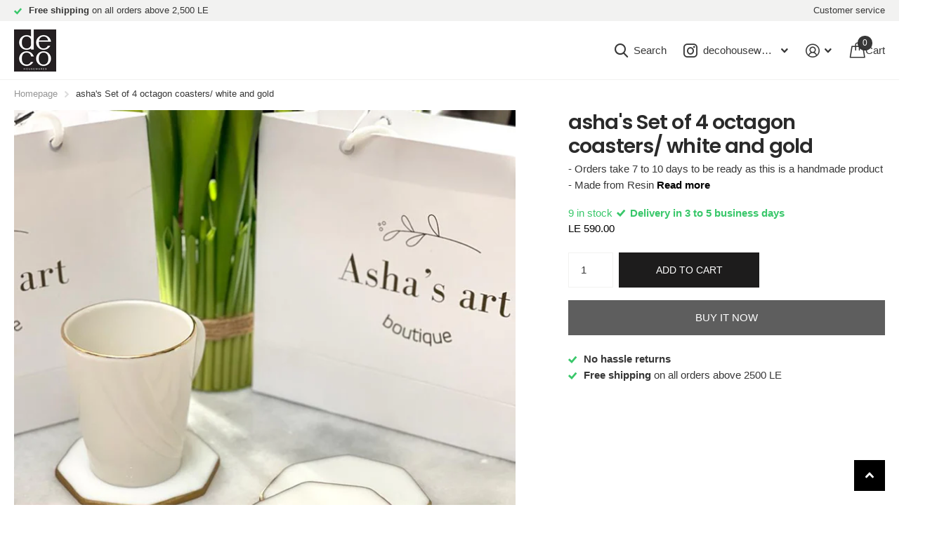

--- FILE ---
content_type: text/css
request_url: https://deco-housewares.com/cdn/shop/t/12/assets/screen-settings.css?v=110180370378937873561761052651
body_size: 6466
content:
@font-face{font-family:Poppins;font-weight:600;font-style:normal;font-display:swap;src:url(//deco-housewares.com/cdn/fonts/poppins/poppins_n6.aa29d4918bc243723d56b59572e18228ed0786f6.woff2?h1=ZGVjby1ob3VzZXdhcmVzLmNvbQ&h2=ZGVjby1lZ3lwdC5jb20&h3=ZGVjb2hvdXNld2FyZS5jb20&h4=ZGVjby1lZy5jb20&h5=ZGVjby1lZ3kuY29t&h6=ZGVjby1ob3VzZXdhcmVzLmFjY291bnQubXlzaG9waWZ5LmNvbQ&hmac=5f9ad236b69a8a38655cce7867ddd4c4576498dfe6c142bc555b03c78dc3a275) format("woff2"),url(//deco-housewares.com/cdn/fonts/poppins/poppins_n6.5f815d845fe073750885d5b7e619ee00e8111208.woff?h1=ZGVjby1ob3VzZXdhcmVzLmNvbQ&h2=ZGVjby1lZ3lwdC5jb20&h3=ZGVjb2hvdXNld2FyZS5jb20&h4=ZGVjby1lZy5jb20&h5=ZGVjby1lZ3kuY29t&h6=ZGVjby1ob3VzZXdhcmVzLmFjY291bnQubXlzaG9waWZ5LmNvbQ&hmac=f52262f3891ef8b6b978dff678be337b4e193d6a60a271b64ac2f99594d92060) format("woff")}@font-face{font-family:Poppins;font-weight:100;font-style:normal;font-display:swap;src:url(//deco-housewares.com/cdn/fonts/poppins/poppins_n1.91f1f2f2f3840810961af59e3a012dcc97d8ef59.woff2?h1=ZGVjby1ob3VzZXdhcmVzLmNvbQ&h2=ZGVjby1lZ3lwdC5jb20&h3=ZGVjb2hvdXNld2FyZS5jb20&h4=ZGVjby1lZy5jb20&h5=ZGVjby1lZ3kuY29t&h6=ZGVjby1ob3VzZXdhcmVzLmFjY291bnQubXlzaG9waWZ5LmNvbQ&hmac=ed8df6bb3acc4cbbc4c0300a333d071cae22ac854a4ccff741dfbdc7868b3687) format("woff2"),url(//deco-housewares.com/cdn/fonts/poppins/poppins_n1.58d050ae3fe39914ce84b159a8c37ae874d01bfc.woff?h1=ZGVjby1ob3VzZXdhcmVzLmNvbQ&h2=ZGVjby1lZ3lwdC5jb20&h3=ZGVjb2hvdXNld2FyZS5jb20&h4=ZGVjby1lZy5jb20&h5=ZGVjby1lZ3kuY29t&h6=ZGVjby1ob3VzZXdhcmVzLmFjY291bnQubXlzaG9waWZ5LmNvbQ&hmac=5e25d09193f6b537cb63c1341e043fa107ce3e513afc9ecda3984f74e573a074) format("woff")}@font-face{font-family:Poppins;font-weight:200;font-style:normal;font-display:swap;src:url(//deco-housewares.com/cdn/fonts/poppins/poppins_n2.99893b093cc6b797a8baf99180056d9e77320b68.woff2?h1=ZGVjby1ob3VzZXdhcmVzLmNvbQ&h2=ZGVjby1lZ3lwdC5jb20&h3=ZGVjb2hvdXNld2FyZS5jb20&h4=ZGVjby1lZy5jb20&h5=ZGVjby1lZ3kuY29t&h6=ZGVjby1ob3VzZXdhcmVzLmFjY291bnQubXlzaG9waWZ5LmNvbQ&hmac=2f4275fb8d1177660ea991752d5927f3ace0315fce1906390d5213276fa0d414) format("woff2"),url(//deco-housewares.com/cdn/fonts/poppins/poppins_n2.c218f0380a81801a28158673003c167a54d2d69c.woff?h1=ZGVjby1ob3VzZXdhcmVzLmNvbQ&h2=ZGVjby1lZ3lwdC5jb20&h3=ZGVjb2hvdXNld2FyZS5jb20&h4=ZGVjby1lZy5jb20&h5=ZGVjby1lZ3kuY29t&h6=ZGVjby1ob3VzZXdhcmVzLmFjY291bnQubXlzaG9waWZ5LmNvbQ&hmac=5d82da771cb4a32fca8faf07193be8062f476c8bbb92bb8d858742fd51ec6d28) format("woff")}@font-face{font-family:Poppins;font-weight:300;font-style:normal;font-display:swap;src:url(//deco-housewares.com/cdn/fonts/poppins/poppins_n3.05f58335c3209cce17da4f1f1ab324ebe2982441.woff2?h1=ZGVjby1ob3VzZXdhcmVzLmNvbQ&h2=ZGVjby1lZ3lwdC5jb20&h3=ZGVjb2hvdXNld2FyZS5jb20&h4=ZGVjby1lZy5jb20&h5=ZGVjby1lZ3kuY29t&h6=ZGVjby1ob3VzZXdhcmVzLmFjY291bnQubXlzaG9waWZ5LmNvbQ&hmac=8069fd141507f803777581edeeb2e5a896af7b38267159c24649ec17845a6961) format("woff2"),url(//deco-housewares.com/cdn/fonts/poppins/poppins_n3.6971368e1f131d2c8ff8e3a44a36b577fdda3ff5.woff?h1=ZGVjby1ob3VzZXdhcmVzLmNvbQ&h2=ZGVjby1lZ3lwdC5jb20&h3=ZGVjb2hvdXNld2FyZS5jb20&h4=ZGVjby1lZy5jb20&h5=ZGVjby1lZ3kuY29t&h6=ZGVjby1ob3VzZXdhcmVzLmFjY291bnQubXlzaG9waWZ5LmNvbQ&hmac=728b979451593de661b55040bd0376efa5b24907762b34762c6cfa11c1c0d33c) format("woff")}@font-face{font-family:Poppins;font-weight:400;font-style:normal;font-display:swap;src:url(//deco-housewares.com/cdn/fonts/poppins/poppins_n4.0ba78fa5af9b0e1a374041b3ceaadf0a43b41362.woff2?h1=ZGVjby1ob3VzZXdhcmVzLmNvbQ&h2=ZGVjby1lZ3lwdC5jb20&h3=ZGVjb2hvdXNld2FyZS5jb20&h4=ZGVjby1lZy5jb20&h5=ZGVjby1lZ3kuY29t&h6=ZGVjby1ob3VzZXdhcmVzLmFjY291bnQubXlzaG9waWZ5LmNvbQ&hmac=ce17905691ba5fc200fff873342e0e1de5c65e46b3094e1a42eaa76555c06a7b) format("woff2"),url(//deco-housewares.com/cdn/fonts/poppins/poppins_n4.214741a72ff2596839fc9760ee7a770386cf16ca.woff?h1=ZGVjby1ob3VzZXdhcmVzLmNvbQ&h2=ZGVjby1lZ3lwdC5jb20&h3=ZGVjb2hvdXNld2FyZS5jb20&h4=ZGVjby1lZy5jb20&h5=ZGVjby1lZ3kuY29t&h6=ZGVjby1ob3VzZXdhcmVzLmFjY291bnQubXlzaG9waWZ5LmNvbQ&hmac=c68be5a9347cbc5be86e6a9e92ec03ccb9df5ad730b853bef2e35384e04efa05) format("woff")}@font-face{font-family:Poppins;font-weight:500;font-style:normal;font-display:swap;src:url(//deco-housewares.com/cdn/fonts/poppins/poppins_n5.ad5b4b72b59a00358afc706450c864c3c8323842.woff2?h1=ZGVjby1ob3VzZXdhcmVzLmNvbQ&h2=ZGVjby1lZ3lwdC5jb20&h3=ZGVjb2hvdXNld2FyZS5jb20&h4=ZGVjby1lZy5jb20&h5=ZGVjby1lZ3kuY29t&h6=ZGVjby1ob3VzZXdhcmVzLmFjY291bnQubXlzaG9waWZ5LmNvbQ&hmac=b9990e9e6984fb6caba97720a310e0b97e9aeb62c55f4e651a40f9c16bb50272) format("woff2"),url(//deco-housewares.com/cdn/fonts/poppins/poppins_n5.33757fdf985af2d24b32fcd84c9a09224d4b2c39.woff?h1=ZGVjby1ob3VzZXdhcmVzLmNvbQ&h2=ZGVjby1lZ3lwdC5jb20&h3=ZGVjb2hvdXNld2FyZS5jb20&h4=ZGVjby1lZy5jb20&h5=ZGVjby1lZ3kuY29t&h6=ZGVjby1ob3VzZXdhcmVzLmFjY291bnQubXlzaG9waWZ5LmNvbQ&hmac=907906d6b63fabd549f87d6973cee2748a1f3dfe13a9f3cfef1fb3d4ed0fee18) format("woff")}@font-face{font-family:Poppins;font-weight:600;font-style:normal;font-display:swap;src:url(//deco-housewares.com/cdn/fonts/poppins/poppins_n6.aa29d4918bc243723d56b59572e18228ed0786f6.woff2?h1=ZGVjby1ob3VzZXdhcmVzLmNvbQ&h2=ZGVjby1lZ3lwdC5jb20&h3=ZGVjb2hvdXNld2FyZS5jb20&h4=ZGVjby1lZy5jb20&h5=ZGVjby1lZ3kuY29t&h6=ZGVjby1ob3VzZXdhcmVzLmFjY291bnQubXlzaG9waWZ5LmNvbQ&hmac=5f9ad236b69a8a38655cce7867ddd4c4576498dfe6c142bc555b03c78dc3a275) format("woff2"),url(//deco-housewares.com/cdn/fonts/poppins/poppins_n6.5f815d845fe073750885d5b7e619ee00e8111208.woff?h1=ZGVjby1ob3VzZXdhcmVzLmNvbQ&h2=ZGVjby1lZ3lwdC5jb20&h3=ZGVjb2hvdXNld2FyZS5jb20&h4=ZGVjby1lZy5jb20&h5=ZGVjby1lZ3kuY29t&h6=ZGVjby1ob3VzZXdhcmVzLmFjY291bnQubXlzaG9waWZ5LmNvbQ&hmac=f52262f3891ef8b6b978dff678be337b4e193d6a60a271b64ac2f99594d92060) format("woff")}@font-face{font-family:Poppins;font-weight:700;font-style:normal;font-display:swap;src:url(//deco-housewares.com/cdn/fonts/poppins/poppins_n7.56758dcf284489feb014a026f3727f2f20a54626.woff2?h1=ZGVjby1ob3VzZXdhcmVzLmNvbQ&h2=ZGVjby1lZ3lwdC5jb20&h3=ZGVjb2hvdXNld2FyZS5jb20&h4=ZGVjby1lZy5jb20&h5=ZGVjby1lZ3kuY29t&h6=ZGVjby1ob3VzZXdhcmVzLmFjY291bnQubXlzaG9waWZ5LmNvbQ&hmac=6ea5b2abacdcc1adae2e7c1b099d0d1f0ff5131445204a454dd7d9355e298f5c) format("woff2"),url(//deco-housewares.com/cdn/fonts/poppins/poppins_n7.f34f55d9b3d3205d2cd6f64955ff4b36f0cfd8da.woff?h1=ZGVjby1ob3VzZXdhcmVzLmNvbQ&h2=ZGVjby1lZ3lwdC5jb20&h3=ZGVjb2hvdXNld2FyZS5jb20&h4=ZGVjby1lZy5jb20&h5=ZGVjby1lZ3kuY29t&h6=ZGVjby1ob3VzZXdhcmVzLmFjY291bnQubXlzaG9waWZ5LmNvbQ&hmac=012b02e9862a30dc9ac437628c56f6b6cdf6f2b06b672f5c186034845b7054d9) format("woff")}@font-face{font-family:Poppins;font-weight:800;font-style:normal;font-display:swap;src:url(//deco-housewares.com/cdn/fonts/poppins/poppins_n8.580200d05bca09e2e0c6f4c922047c227dfa8e8c.woff2?h1=ZGVjby1ob3VzZXdhcmVzLmNvbQ&h2=ZGVjby1lZ3lwdC5jb20&h3=ZGVjb2hvdXNld2FyZS5jb20&h4=ZGVjby1lZy5jb20&h5=ZGVjby1lZ3kuY29t&h6=ZGVjby1ob3VzZXdhcmVzLmFjY291bnQubXlzaG9waWZ5LmNvbQ&hmac=b22e819d2e294c46fffcbcaf2c861d5d8ffe07837bfaba245d02e04a27cbb139) format("woff2"),url(//deco-housewares.com/cdn/fonts/poppins/poppins_n8.f4450f472fdcbe9e829f3583ebd559988f5a3d25.woff?h1=ZGVjby1ob3VzZXdhcmVzLmNvbQ&h2=ZGVjby1lZ3lwdC5jb20&h3=ZGVjb2hvdXNld2FyZS5jb20&h4=ZGVjby1lZy5jb20&h5=ZGVjby1lZ3kuY29t&h6=ZGVjby1ob3VzZXdhcmVzLmFjY291bnQubXlzaG9waWZ5LmNvbQ&hmac=a015ec70895ff21bcd383196007d563308350fd4de1f78998a955700c779e851) format("woff")}@font-face{font-family:Poppins;font-weight:900;font-style:normal;font-display:swap;src:url(//deco-housewares.com/cdn/fonts/poppins/poppins_n9.eb6b9ef01b62e777a960bfd02fc9fb4918cd3eab.woff2?h1=ZGVjby1ob3VzZXdhcmVzLmNvbQ&h2=ZGVjby1lZ3lwdC5jb20&h3=ZGVjb2hvdXNld2FyZS5jb20&h4=ZGVjby1lZy5jb20&h5=ZGVjby1lZ3kuY29t&h6=ZGVjby1ob3VzZXdhcmVzLmFjY291bnQubXlzaG9waWZ5LmNvbQ&hmac=c37aabdc861f6441cd6f28149e3fcf0a2e9ae2f7a2d7c866fe5b0641036ff53f) format("woff2"),url(//deco-housewares.com/cdn/fonts/poppins/poppins_n9.6501a5bd018e348b6d5d6e8c335f9e7d32a80c36.woff?h1=ZGVjby1ob3VzZXdhcmVzLmNvbQ&h2=ZGVjby1lZ3lwdC5jb20&h3=ZGVjb2hvdXNld2FyZS5jb20&h4=ZGVjby1lZy5jb20&h5=ZGVjby1lZ3kuY29t&h6=ZGVjby1ob3VzZXdhcmVzLmFjY291bnQubXlzaG9waWZ5LmNvbQ&hmac=94137926e64d9936bfd91656ac4fd7ae7cb9cb28bd6509a2cc1d761332b44c6f) format("woff")}@font-face{font-family:i;src:url(//deco-housewares.com/cdn/shop/t/12/assets/xtra.woff2?v=74598006880499421301757522320) format("woff2"),url(//deco-housewares.com/cdn/shop/t/12/assets/xtra.woff?v=112884414208285247051757522320) format("woff");font-display:swap}:root{--secondary_text: var(--white);--link_underline_c: var(--primary_bg_btn);--buy_btn_text: #FFFFFF;--buy_btn_bg: #1d1c1c;--buy_btn_bg_dark: #100f0f;--buy_button_bg: var(--buy_btn_bg);--buy_button_fg: var(--buy_btn_text);--buy_button_bg_dark: var(--buy_btn_bg_dark);--dynamic_buy_btn_text: #ffffff;--dynamic_buy_btn_bg: #5e5e5e;--dynamic_buy_btn_bg_dark: #515151;--dynamic_buy_button_bg: var(--dynamic_buy_btn_bg);--dynamic_buy_button_fg: var(--dynamic_buy_btn_text);--dynamic_buy_button_bg_dark: var(--dynamic_buy_btn_bg_dark);--unavailable_buy_btn_text: #ffffff;--unavailable_buy_btn_bg: #e5e5e5;--unavailable_buy_btn_bg_dark: #d8d8d8;--custom_top_search_bg:var(--body_bg);--alert_error: #a73d3d;--alert_valid: #39c76a;--lime: #39c76a;--gallery: ;--sand: ;--secondary_bg: var(--primary_bg_btn);--light: var(--bg_secondary);--custom_bd: var(--custom_input_bd);--product_label_bg: #363636;--product_label_bg_dark:#292929;--product_label_text: #ffffff;--sale_label_bg: #ff5c3f;--sale_label_bg_dark: #ff4625;--sale_label_text: #ffffff;--product_label_bg_custom: ;--product_label_text_custom: ;--positive_bg: #39c76a;--positive_bg_dark: #33b45f;--positive_fg: var(--white);--custom_drop_nav_bg: var(--scheme-1_bg);--custom_drop_nav_fg: var(--scheme-1_fg);--custom_drop_nav_fg_text: var(--scheme-1_fg);--custom_drop_nav_fg_hover: var(--scheme-1_btn_bg);--custom_drop_nav_head_bg: var(--scheme-1_bg_var);--custom_drop_nav_head_fg: var(--scheme-1_fg);--custom_drop_nav_bd: var(--scheme-1_bd);--custom_drop_nav_input_bg: var(--scheme-1_input_bg);--custom_drop_nav_input_fg: var(--scheme-1_input_fg);--custom_drop_nav_input_bd: var(--custom_drop_nav_bd);--custom_drop_nav_input_pl: var(--custom_drop_nav_input_fg);--custom_top_search_bg_cont: var(--scheme-1_bg_secondary);--price_color: #000000;--price_color_old: #a1a1a1;--multiply_bg_product: var(--scheme-3);--multiply_bg_collection: var(--scheme-3);--main_ff_h: Poppins, sans-serif;--breadcrumbs_fz: 13px;--main_fw_h: 600;--main_fw_h_strong: 900;--main_fw_secondary_h:400;--main_fw_secondary_h_strong: 700;--main_fw_bold: var(--main_fw_strong);--main_fs_h: normal;--main_ls_h: -.03em;--main_tt_h: none;--main_lh_h: 1.2;--main_ff: system_ui, -apple-system, "Segoe UI", Roboto, "Helvetica Neue", "Noto Sans", "Liberation Sans", Arial, sans-serif, "Apple Color Emoji", "Segoe UI Emoji", "Segoe UI Symbol", "Noto Color Emoji";--main_fs: normal;--main_tt: none;--main_fw: 400;--main_fw_strong: 700;--main_ls: 0em;--main_lh: 1.6;--main_fz_scale: 1.08;--main_fz: calc(var(--main_fz_scale) * 1.4rem);--base_fz_scale: 1.04;--base_fz: calc(var(--base_fz_scale) * 1.4rem);--base_fz_small: calc(var(--base_fz_scale) * 1.4rem - .2rem);--main_h1: 37px;--main_h2: 29px;--main_h3: 23px;--main_h4: 18px;--main_h5: 15px;--main_h6: 15px;--mob_h1: 28px;--mob_h2: 21px;--mob_h3: 20px;--mob_h4: 15px;--mob_h5: 13px;--mob_h6: 13px;--mob_fz: 14px;--btn_ph: 22.5px ;--btn_pv: 16.8px ;--btn_br: 0;--b2i: var(--btn_br);--btn_fw: 500;--btn_tt: uppercase;--price_ff: system_ui, -apple-system, "Segoe UI", Roboto, "Helvetica Neue", "Noto Sans", "Liberation Sans", Arial, sans-serif, "Apple Color Emoji", "Segoe UI Emoji", "Segoe UI Symbol", "Noto Color Emoji";--price_fs: normal;--price_fw: 400;--b2r: 0;--glw: 1280px;--ratio: 1.25}html.t1ac{--secondary_bg_btn: ;--secondary_bg_btn_dark: ;--secondary_bg_btn_fade: ;--tertiary_bg: #000000;--tertiary_bg_dark: #000000;--tertiary_bg_fade: #1d1c1c;--quaternary_bg: #2b2b2b;--quaternary_bg_dark: #121212;--quaternary_bg_fade: #5e5e5e;--main_h1: 39px;--main_h2: 32px;--main_h3: 26px;--main_h4: 20px;--main_h5: 19px;--main_h6: 19px;--mob_h1: 28px;--mob_h2: 21px;--mob_h3: 20px;--mob_h4: 15px;--mob_h5: 13px;--mob_h_small: 13px}html{font-size:10px}.base-font{font-size:var(--base_fz);--price_fz: var(--base_fz);--main_fz: var(--base_fz);--placeholder_fz: var(--base_fz);--main_fz_small: var(--base_fz_small);--main_mr: calc(var(--main_lh) * var(--base_fz));--main_mr_h: calc(var(--main_mr) * .4615384615);--box_size: calc(var(--main_fz) * 1.2857142857)}.base-font-small{font-size:var(--base_fz_small)!important;--main_fz: var(--base_fz_small);--placeholder_fz: var(--base_fz_small)}.title-styling h1,.title-styling h2,.title-styling h3,.title-styling h4,.title-styling h5,.title-styling h6{margin-top:0}.title-styling h1:has(+*),.title-styling h2:has(+*),.title-styling h3:has(+*),.title-styling h4:has(+*),.title-styling h5:has(+*),.title-styling h6:has(+*){margin-bottom:calc(var(--main_mr) * .4615384615)!important}.ff-primary,.ff-primary-digit .simply-amount,.l4ft li>.content .ff-primary{font-family:Poppins,sans-serif;text-transform:none;font-weight:var(--main_fw_h);font-style:normal;--main_fw_strong: var(--main_fw_h_strong);letter-spacing:-.03em}.ff-secondary,.ff-secondary-digit .simply-amount,.l4ft li>.content .ff-secondary{font-family:system_ui,-apple-system,Segoe UI,Roboto,Helvetica Neue,Noto Sans,Liberation Sans,Arial,sans-serif,"Apple Color Emoji","Segoe UI Emoji",Segoe UI Symbol,"Noto Color Emoji";text-transform:none;font-style:normal;--main_fw_strong: var(--main_fw_h_strong);letter-spacing:-.01em}.ff-primary p,.l4ft li>.content .ff-primary p,.ff-secondary p,.l4ft li>.content p .ff-secondary p{text-transform:none}#nav-top.ff-primary,#nav-top.ff-secondary{letter-spacing:var(--main_ls);text-transform:none}.overlay-preorder{--secondary_btn_text: #ffffff;--secondary_bg_btn: #1d1c1c;--secondary_bg_btn_dark: #030303;--secondary_bg_btn_fade: #373535}.overlay-primary{--primary_bg: var(--primary_bg_btn);--primary_text: var(--primary_btn_text)}.overlay-secondary{--secondary_bg: var(--secondary_bg_btn);--primary_bg: var(--secondary_bg_btn);--primary_text: var(--secondary_btn_text)}.overlay-tertiary,.link-btn.overlay-tertiary a,.link-btn a.overlay-tertiary,button.overlay-tertiary,.overlay-tertiary button,.s1bx.overlay-tertiary{--tertiary_bg: var(--tertiary_bg_btn);--primary_bg: var(--tertiary_bg_btn);--primary_text: var(--tertiary_btn_text);--secondary_btn_text: var(--tertiary_btn_text);--secondary_bg: var(--tertiary_bg);--secondary_bg_btn: var(--tertiary_bg_btn);--secondary_bg_btn_dark: var(--tertiary_bg_btn_dark)}button:not([class*=overlay-]),.link-btn:not([class*=overlay-]) a:not([class*=overlay-]),#nav-user>ul>li>a i span,#totop a,.overlay-primary,.link-btn.overlay-primary a,.link-btn a.overlay-primary,button.overlay-primary,.overlay-primary button,.s1bx.overlay-primary{--secondary_btn_text: var(--primary_btn_text);--secondary_bg: var(--primary_bg_btn);--secondary_bg_btn: var(--primary_bg_btn);--secondary_bg_btn_dark: var(--primary_bg_btn_dark)}.link-btn a.overlay-buy_button,button.overlay-buy_button,.overlay-buy_button button,.s1bx.overlay-buy_button,a.overlay-buy_button{--secondary_btn_text: var(--buy_btn_text);--secondary_bg: var(--buy_btn_bg);--secondary_bg_btn: var(--buy_btn_bg);--secondary_bg_btn_dark: var(--buy_btn_bg_dark)}.link-btn a.overlay-dynamic_buy_button,button.overlay-dynamic_buy_button,.overlay-dynamic_buy_button button,.s1bx.overlay-dynamic_buy_button,a.overlay-dynamic_buy_button{--secondary_btn_text: var(--dynamic_buy_btn_text);--secondary_bg: var(--dynamic_buy_btn_bg);--secondary_bg_btn: var(--dynamic_buy_btn_bg);--secondary_bg_btn_dark: var(--dynamic_buy_btn_bg_dark)}.link-btn a.overlay-unavailable_buy_button,button.overlay-unavailable_buy_button,.overlay-unavailable_buy_button button,.s1bx.overlay-unavailable_buy_button{--secondary_btn_text: var(--unavailable_buy_btn_text);--secondary_bg: var(--unavailable_buy_btn_bg);--secondary_bg_btn: var(--unavailable_buy_btn_bg);--secondary_bg_btn_dark: var(--unavailable_buy_btn_bg_dark)}.link-btn a.overlay-secondary_bg,button.overlay-secondary_bg,.overlay-secondary_bg button,.s1bx.overlay-secondary_bg{--secondary_btn_text: var(--primary_text);--secondary_bg: var(--bg_secondary);--secondary_bg_btn: var(--secondary_bg);--secondary_bg_btn_dark: var(--secondary_bg_btn)}.overlay-primary,.overlay-secondary,.overlay-tertiary,.overlay-buy_button,.overlay-dynamic_buy_button,.overlay-unavailable_buy_button{--link_underline_c: var(--secondary_bg)}.l4al>.overlay-primary{color:var(--primary_btn_text);--primary_text: var(--primary_btn_text)}#root .l4al>.overlay-primary:before{background:var(--primary_bg_btn);opacity:1}.l4al>.overlay-secondary{color:var(--secondary_btn_text);--primary_text: var(--secondary_btn_text)}#root .l4al>.overlay-primary:before{background:var(--secondary_bg_btn);opacity:1}.l4al>.overlay-tertiary{color:var(--tertiary_btn_text);--primary_text: var(--tertiary_btn_text)}#root .l4al>.overlay-tertiary:before{background:var(--tertiary_bg_btn);opacity:1}.l4al>.overlay-buy_button{color:var(--buy_btn_text);--primary_text: var(--buy_btn_text)}#root .l4al>.overlay-buy_button:before{background:var(--buy_btn_bg);opacity:1}.l4al>.overlay-dynamic_buy_button{color:var(--dynamic_buy_btn_text);--primary_text: var(--dynamic_buy_btn_text)}#root .l4al>.overlay-dynamic_buy_button:before{background:var(--dynamic_buy_btn_bg);opacity:1}.m6tx a.overlay-primary,.m6tx a.overlay-secondary,.m6tx a.overlay-tertiary,.m6tx a.overlay-buy_button,.m6tx a.overlay-dynamic_buy_button,.m6tx a.overlay-unavailable_buy_button,.m6tx a.overlay-secondary_bg{color:var(--secondary_bg)}.module-color-palette[class*=palette-].img-overlay,.module-color-palette[class*=palette-] .img-overlay,#background.module-color-palette[class*=palette-] .img-overlay{background:var(--primary_bg)}.module-color-palette[class*=palette-] h1,.module-color-palette[class*=palette-] h2,.module-color-palette[class*=palette-] h3,.module-color-palette[class*=palette-] h4,.module-color-palette[class*=palette-] h5,.module-color-palette[class*=palette-] h6,.module-color-palette[class*=palette-] .ff-heading{color:var(--headings_text)}.module-color-palette[class*=palette-] h1>span.small,.module-color-palette[class*=palette-] h2>span.small,.module-color-palette[class*=palette-] h3>span.small,.module-color-palette[class*=palette-] h4>span.small,.module-color-palette[class*=palette-] h5>span.small,.module-color-palette[class*=palette-] h6>span.small{color:var(--headings_text_solid);text-fill-color:currentcolor;-webkit-text-fill-color:currentcolor}.module-color-palette[class*=palette-]~.content h1,.module-color-palette[class*=palette-]~.content h2,.module-color-palette[class*=palette-]~.content h3,.module-color-palette[class*=palette-]~.content h4,.module-color-palette[class*=palette-]~.content h5,.module-color-palette[class*=palette-]~.content h6{color:var(--headings_text, var(--primary_text_h))}.module-color-palette[class*=palette-],.module-color-palette[class*=palette-] .swiper-button-next,.module-color-palette[class*=palette-] .swiper-button-prev{color:var(--primary_text)}.module-color-palette[class*=palette-]:before{background:var(--primary_bg)}[class*=palette-] button:not(.loading),[class*=palette-] input[type=button],[class*=palette-] input[type=reset],[class*=palette-] input[type=submit],[class*=palette-] .link-btn a:not(.loading){color:var(--secondary_btn_text)}[data-active-content*=palette-] .swiper-custom-pagination,[data-active-content*=palette-] .play-pause{color:var(--primary_text)}.m6bx[class*=palette-]>p,.m6bx[class*=palette-]>h2,.m6bx[class*=palette-]>strong,.m6bx[class*=palette-]>em,.m6bx[class*=palette-]>ul{color:var(--primary_text)}aside .m6bx.overlay[class*=palette-]>p>a{color:var(--primary_text)}.m6bx[class*=palette-] .l4cn.box a{color:var(--black)}.m6bx[class*=palette-]:before{background:var(--primary_bg)}.m6bx[class*=palette-].overlay:before{border:none}[data-whatintent=mouse] .m6bx[class*=palette-] .l4cn li a:hover{color:var(--accent)}.m6as[class*=palette-]:before{background:var(--primary_bg)}.m6wd[class*=palette-]:not(.palette-white):not(.palette-light):not(.palette-light_2) .l4cu.box li>span:before{background:var(--bg_secondary)}.m6wd[class*=palette-].numbers-accent .l4cu li>span{color:var(--accent)}.m6bx[class*=palette-] .l4ts.box li:before,.m6wd[class*=palette-] .l4ts.box li:before{--primary_bg: var(--bg_secondary)}.m6bx[class*=palette-] .l4ts .r6rt[class*=overlay-] .rating>* .fill,.m6wd[class^=palette-] .l4ts .r6rt[class*=overlay-] .rating>* .fill{--accent: var(--primary_bg)}.m6bx[class*=palette-] .r6rt .rating>* .fill,.m6wd[class*=palette-] .l4ts .r6rt .rating>* .fill{background:none}.m6bx[class*=palette-] .l4ts .r6rt .rating>* .fill,.m6wd[class*=palette-] .l4ts .r6rt .rating>* .fill{color:var(--accent)}.m6bx[class*=palette-] .l4ts .r6rt[class*=text-palette-] .rating>* .fill{color:var(--primary_text)}.m6bx .l4ts.box li:before,.m6wd .l4ts.box li:before{background:var(--primary_bg)!important;border-radius:var(--b2r)}.l4ft.hover-out li[class*=palette-]:before{background:none}.l4al li[class*=palette-]:before{background:var(--primary_bg)}.l4al li[class*=palette-]:not(.palette-white):before{border-width:0}.m6bx.inline[class*=palette-]:not(.palette-white):before{border-width:0}.m6bx .l4cl{margin-bottom:24px}#root .m6cp>footer{background:var(--bg_secondary)}#root .s1bx:not([class*=overlay-]){color:var(--primary_btn_text)}.link-underline{color:var(--link_underline_c)}.title-underline-none :is(h1,h2,h3,h4,h5,h6) span[style*="text-decoration:underline"]{text-decoration:none!important}.title-underline-accent :is(h1,h2,h3,h4,h5,h6) span[style*="text-decoration:underline"]{color:var(--accent)}.title-underline-gradient :is(h1,h2,h3,h4,h5,h6) span[style*="text-decoration:underline"]{background:var(--accent_gradient);background-clip:text;-webkit-background-clip:text;text-fill-color:transparent;-webkit-text-fill-color:transparent}.title-underline-secondary-font :is(h1,h2,h3,h4,h5,h6) span[style*="text-decoration:underline"]{font-family:system_ui,-apple-system,Segoe UI,Roboto,Helvetica Neue,Noto Sans,Liberation Sans,Arial,sans-serif,"Apple Color Emoji","Segoe UI Emoji",Segoe UI Symbol,"Noto Color Emoji";text-transform:none;font-style:normal;font-weight:400;letter-spacing:-.01em}.title-underline-secondary-font :is(h1,h2,h3,h4,h5,h6) span[style*="text-decoration:underline"] strong,.title-underline-secondary-font :is(h1,h2,h3,h4,h5,h6) span[style*="text-decoration:underline"] b{font-weight:700}select,.bv_atual,select:focus,#root .f8sr select,#root .f8sr select:focus{background-image:url("data:image/svg+xml,%3Csvg xmlns='http://www.w3.org/2000/svg' viewBox='0 0 9 5.7' style='enable-background:new 0 0 9 5.7' xml:space='preserve'%3E%3Cpath d='M8.4.2C8.2.1 8 0 7.8 0s-.3.1-.5.2L4.5 3 1.7.2C1.5.1 1.4 0 1.2 0S.8.1.6.2L.2.6C.1.8 0 1 0 1.2s.1.4.2.5L4 5.5c.1.1.3.2.5.2s.4-.1.5-.2l3.8-3.8c.1-.1.2-.3.2-.5S8.9.8 8.8.6L8.4.2z' style='fill:%23'/%3E%3C/svg%3E")}label span.text-end.hidden,#root span.f8pr-pickup.hidden{display:none}.image-compare figure{width:100%}@media only screen and (max-width: 47.5em){.accordion-a.compact+.accordion-a{margin-top:-10px}.shopify-section-header{--input_h: 44px}}@media only screen and (max-width: 62.5em){#root .l4ft.mobile-compact li:not(:first-child){border-left-width:var(--dist_a)}}@media only screen and (min-width: 47.5em){.shopify-section-footer>div>.follow-on-shop{margin-left:30px}}[data-whatintent=mouse] .l4cl .li:hover figure picture~picture{display:block}.l4ft figure video{transition-property:all;transition-duration:.4s;transition-timing-function:cubic-bezier(.4,0,.2,1);transition-delay:0s}#nav-bar.text-justify>ul,#nav.text-justify>ul{-webkit-flex-grow:3;-ms-flex-grow:3;flex-grow:3;-webkit-justify-content:space-between;justify-content:space-between}#nav-bar.text-justify>ul>li.show-all,#nav.text-justify>ul>li.show-all{position:absolute;left:var(--lar0);right:var(--l0ra);top:0}.form-m-14>p{margin-bottom:14px}#root .datepicker-input{background-size:auto max(18px,calc(var(--input_h) - var(--main_fz) * 4))}#root .l4ca.compact.in-panel section>section{width:100%}.link-btn a,button,.link-btn a:before,button:before{box-shadow:none}.check input~label.disabled-style{color:var(--gray)}.bv_mainselect .bv_ul_inner .li.disabled-style .text{opacity:.53}[data-whatintent=mouse] .check input:not([checked])~label.disabled-style:not([disabled]):hover:before{border-color:var(--custom_input_bd)}#root .check.box input~label.disabled-style img,#root .check.wide input~label.disabled-style~*{opacity:.35}#root .check.color input~label.disabled-style{border-color:var(--custom_input_bd)}#root .check.color input[checked]~label.disabled-style,#root .check.color input[checked]~label.disabled-style:after{border-color:var(--alert_error)}#root .check.color input~label.disabled-style:after{content:"";display:block;position:absolute;left:-10px;top:50%;right:-10px;width:auto;height:1px;margin-top:-.5px;border-top:1px solid var(--custom_input_bd);background:none;-webkit-transform:rotate(-45deg);transform:rotate(-45deg)}#root [data-class=close]:has(.disabled){pointer-events:none}.l4cl figure picture.svg{background:#85858559;opacity:.3}.no-bd-radius{border-radius:0;--b2p: 0px;--b2r: 0px}.check figure{--b2p: var(--b2r)}.check figure.rounded{--b2r: 9999px}#root .check label.align-middle>i,.check label.align-middle figure{display:block;top:0;width:var(--img_s);height:var(--img_s);margin:5px 10px 5px 0;font-size:var(--img_s);line-height:1}.check label.align-middle{display:-webkit-box;display:-webkit-flex;display:-ms-flexbox;display:flex;-webkit-flex-wrap:wrap;flex-wrap:wrap;-webkit-align-items:center;align-items:center}.check{--box_size: calc(var(--main_fz) * 1.2857142857);--img_s: var(--box_size)}.check label.align-middle:before,.check label.align-middle:after{top:50%;margin-top:calc(0px - var(--box_size) * .5)}.check label.align-middle img{display:block;height:var(--img_s)!important}.check label.align-middle .size-xs{--img_s: var(--box_size)}.check label.align-middle .size-s{--img_s: 30px}.check label.align-middle .size-m{--img_s: 45px}.check label.align-middle .size-l{--img_s: 60px}.f8fl .check label.align-middle>span{opacity:1}@media only screen and (max-width: 1000px){.js .f8fl .toggle+.check label.align-middle,.js .f8fl .check input:checked~label.align-middle{display:-moz-box;display:-webkit-box;display:-webkit-flex;display:-ms-flexbox;display:flex}}.align-center{--justify-content-m6fr: center}.align-bottom{--justify-content-m6fr: flex-end}.align-start{--justify-content-m6fr: flex-start}:root{--placeholder_fz: var(--main_fz)!important}#root .l4hs .price .old-price{--price_color_old: #a1a1a1!important}.f8pr shopify-accelerated-checkout{--shopify-accelerated-checkout-button-block-size: calc(var(--btn_pv) * 2 + var(--btn_fz) * var(--btn_lh));--shopify-accelerated-checkout-button-border-radius: var(--btn_br);width:100%;margin-top:0}@media only screen and (min-width: 760px){.m6fr.size-xl article,.m6fr article.size-xl{--mih: calc(100vh - var(--header_height_static) - var(--nav_top_h)) !important;min-height:var(--mih)!important}}@media only screen and (max-width: 760px){#nav.no-wide:after,#nav-bar.no-wide:after{z-index:-2;background:var(--custom_drop_nav_head_bg)}}@media only screen and (min-width: 1000px){nav.nav-scroll-wrapper>.nav-scroll{width:inherit!important}html.nav-hover .nav-scroll-wrapper:has(.nav-scroll):not(:has(li.promo:hover)):not(:hover),html:not(.nav-hover,.editor-nav-hover) .nav-scroll-wrapper:has(.nav-scroll):not(:has(li.promo:hover)),html:not(.nav-hover,.editor-nav-hover) .nav-scroll-wrapper:has(.nav-scroll):not(:has(li.promo:hover)):hover{position:relative!important}html.nav-hover #header-inner .nav-scroll-wrapper:has(.nav-scroll):has(li:hover):not(:has(li.promo:hover))>.nav-scroll:after,html.nav-hover #header-inner .nav-scroll-wrapper:has(.nav-scroll):has(li:hover):not(:has(li.promo:hover))>.nav-scroll:before{display:none!important}nav.nav-scroll-wrapper.dropdown:has(.nav-scroll):not(:has(li.promo:hover)){position:relative!important}nav.nav-scroll-wrapper:not(.bm-a):has(.nav-scroll):not(:has([data-type=main-nav])){padding-right:calc(var(--nav_dist) * 2)!important}nav.nav-scroll-wrapper .nav-scroll:not(.no-scroll){overflow-x:auto!important;-webkit-overflow-scrolling:touch!important}html:not(.search-compact-active) .nav-scroll::-webkit-scrollbar{height:4px!important;width:4px!important;background:gray!important;border-radius:10px!important}html:not(.search-compact-active) .nav-scroll::-webkit-scrollbar-track{background:var(--custom_top_nav_scrollbar_bg)!important;border-radius:10px!important}html:not(.search-compact-active) .nav-scroll::-webkit-scrollbar-thumb{background:var(--custom_top_nav_fg)!important;border-radius:10px!important}html:not(.search-compact-active) .nav-scroll::-webkit-scrollbar-thumb:hover{background:var(--custom_top_nav_fg)!important;border-radius:10px!important}html:not(.search-compact-active) .nav-scroll::-webkit-scrollbar-thumb:horizontal{background:var(--custom_top_nav_fg)!important;border-radius:10px!important}.nav-scroll>li>ul{top:calc(100% - 4px)!important}.nav-scroll>li{display:flex!important}.nav-scroll>li.sub-static.show-all{display:none!important}.nav-scroll:before,.nav-scroll:after{content:""!important;position:absolute!important;display:block!important;top:0;bottom:4px;width:50px;pointer-events:none;z-index:4}html.has-first-m6fr-wide:not(:is(.tr_hh)):not(:has(.shopify-section-group-header-group.fixed)) .nav-scroll:before,html.has-first-m6fr-wide:not(:is(.tr_hh)):not(:has(.shopify-section-group-header-group.fixed)) .nav-scroll:after{display:none!important}#nav-bar .nav-scroll:before{left:0;background:linear-gradient(to left,#ffffff00,var(--custom_top_main_bg))}#nav-bar.bm-a .nav-scroll:before{background:linear-gradient(to left,#ffffff00,var(--custom_top_nav_bg))}#nav .nav-scroll:before{background:linear-gradient(to left,#ffffff00,var(--custom_top_nav_bg))}#nav-bar .nav-scroll:after{right:calc(var(--nav_dist)* 2);background:linear-gradient(to right,#ffffff00,var(--custom_top_main_bg))}#nav-bar.bm-a .nav-scroll:after{background:linear-gradient(to right,#ffffff00,var(--custom_top_nav_bg))}#nav .nav-scroll:after{background:linear-gradient(to right,#ffffff00,var(--custom_top_nav_bg))}.nav-scroll[data-type=main-nav]:after,#nav-bar.bm-a .nav-scroll:after{right:0}.nav-scroll.start:before,.nav-scroll.end:after,.nav-scroll.no-scroll:before,.nav-scroll.no-scroll:after{display:none!important}#header-inner #nav-bar .nav-scroll:not(.no-scroll)>li{border-bottom:8px solid rgba(0,0,0,0)!important}.nav-scroll-wrapper.dropdown:has(.nav-scroll)>ul:not(.no-scroll)>li:not(.promo){position:static!important}.nav-scroll-wrapper.dropdown:has(.nav-scroll)>ul:not(.no-scroll)>li:not(.promo)>ul{visibility:hidden;left:unset;right:unset!important}.nav-scroll-wrapper.dropdown:has(.nav-scroll)>ul.no-scroll>li:not(.promo)>ul{right:var(--rpn);left:auto!important}#header-outer:has(.nav-scroll) #header-inner.logo-text:not(.text-center-logo) #logo{flex-shrink:0}}figure.img-multiply-bg:before,picture.img-multiply-bg:before,picture.img-multiply-bg.s4wi .swiper-slide a:before{background:var(--multiply_bg_product)}.category figure.img-multiply-bg:before,.category picture.img-multiply-bg:before,.category picture.img-multiply-bg.s4wi .swiper-slide a:before{background:var(--multiply_bg_collection)}.wishlist-header.hidden,.wishlist-productpage.hidden,.wishlist-productcard.hidden{display:none!important}.l4cl .wishlist-productcard{--size: 32px;min-width:var(--size);min-height:var(--size);margin:0;padding:0;border-radius:99px!important}.l4cl .wishlist-productcard{position:absolute;left:auto;right:var(--label_dist);top:var(--label_dist);z-index:100;width:var(--size);height:var(--size);direction:ltr;--btn_br: 999px}.l4cl .wishlist-productcard i{margin-left:0;font-size:calc(var(--size) * .4680851064);margin-top:calc(0px - var(--size)* .5)}.l4cl figure:has(.wishlist-productcard:not(.hidden)) .s1lb{max-width:calc(100% - calc(var(--label_dist) * 2) - 32px)}html:is([data-theme=xtra],[data-theme=xclusive]) .wishlist-productpage>a{position:relative}html:is([data-theme=xtra],[data-theme=xclusive]) .wishlist-productpage>a:before{content:"";position:absolute;display:block;top:-16px;right:0;bottom:-16px;left:-16px}@media only screen and (max-width: 47.5em){#header-inner.text-center-mobile:has(.wishlist-header:not(.hidden)) #logo a{justify-content:center}#header-inner.text-center-mobile:has(.wishlist-header:not(.hidden)) #logo picture{max-width:calc(100% - 20px)!important}}.l4ca.l4ca-bundle{border-bottom-width:0}.l4ca .l4ca{margin-bottom:0;border-top-width:0;margin-top:calc(0px - var(--pt)* .5)}#root .l4ca .l4ca li{padding-top:0}@media only screen and (min-width: 760px){.l4ca>li.no-image+li.has-l4ca{padding-left:0}.form-cart.f8vl .l4ca>li:not(.no-image)+li.has-l4ca .l4ca-bundle{margin-top:calc(0px - var(--pt)* 2)}}.l4ca.l4ca-bundle+footer{border:0!important}.l4ca.l4ca-bundle h3{margin-bottom:0}.l4ca.compact.l4ca-bundle>li.has-l4ca{padding-left:0}@media only screen and (max-width: 760px){.l4ca h1 a,.l4ca h2 a,.l4ca h3 a,.l4ca h4 a,.l4ca h5 a,.l4ca h6 a{white-space:normal}}
/*# sourceMappingURL=/cdn/shop/t/12/assets/screen-settings.css.map?v=110180370378937873561761052651 */


--- FILE ---
content_type: application/javascript; charset=utf-8
request_url: https://gtm.gropulse.com/get_script?shop=deco-housewares.myshopify.com
body_size: 23
content:

  (function(){
    if (location.pathname.includes('/thank_you') || location.pathname.includes('/thank-you')) {
      var script = document.createElement("script");
      script.type = "text/javascript";
      script.src = "https://gtm.gropulse.com/get_purchase_page_script?shop=deco-housewares.myshopify.com";
      document.getElementsByTagName("head")[0].appendChild(script);
    }
  })();
  

--- FILE ---
content_type: application/javascript; charset=utf-8
request_url: https://pixee.gropulse.com/get_script?shop=deco-housewares.myshopify.com
body_size: -166
content:

  (function(){
    if (location.pathname.includes('/thank_you') || location.pathname.includes('/thank-you')) {
      var script = document.createElement("script");
      script.type = "text/javascript";
      script.src = "https://pixee.gropulse.com/get_purchase_page_script?shop=deco-housewares.myshopify.com";
      document.getElementsByTagName("head")[0].appendChild(script);
    }
  })();
  

--- FILE ---
content_type: text/javascript
request_url: https://deco-housewares.com/cdn/shop/t/12/assets/custom.js?v=27945737308249084731757522318
body_size: 11494
content:
if(typeof html_tag==null){let html_tag2=document.documentElement}else html_tag=document.documentElement;if(typeof root_styles==null){let root_styles2=document.querySelector(":root")}else root_styles=document.querySelector(":root");if(typeof top_id==null){let top_id2=document.querySelector(".shopify-section-header")}else top_id=document.querySelector(".shopify-section-header");let nav_top_id=document.querySelector("#nav-top");if(typeof header_outer==null){let header_outer2=document.querySelector("#header-outer")}else header_outer=document.querySelector("#header-outer");let header_id=header_outer?header_outer.querySelector("#header"):null;if(typeof header_inner==null){let header_inner2=document.querySelector("#header-inner")}else header_inner=document.querySelector("#header-inner");let logo_id=document.querySelector("#logo"),logo_img=logo_id?logo_id.querySelector("img"):null,search_id=document.querySelector("#search"),nav_outer=document.querySelector("#nav-outer"),nav_bar_id=document.querySelector("#nav-bar"),nav_id=document.querySelector("#nav");if(typeof content_id==null){let content_id2=document.getElementById("content")}else content_id=document.getElementById("content");let html_width=html_tag.getBoundingClientRect().width,nav_main=nav_bar_id??nav_id;const asyncOnce={once:!0},asyncPass={passive:!0,once:!0};let global_dir;html_tag.getAttribute("dir")==="rtl"?global_dir=["rtl",!1]:global_dir=["ltr",!0];function isTouchDevice(){return window.matchMedia("(pointer: coarse)").matches}const isMobile=window.matchMedia("(pointer: coarse)").matches||"ontouchstart"in window||navigator.maxTouchPoints>0||navigator.msMaxTouchPoints>0;var listCollectionSliderEvt=new CustomEvent("listCollectionSlider"),semanticSelectEvt=new CustomEvent("semanticSelect"),productcardVariantsEvt=new CustomEvent("productcardVariants"),quickShopEvt=new CustomEvent("quickShop"),ajaxCartEvt=new CustomEvent("ajaxCart"),announcementSliderEvt=new CustomEvent("announcementSlider"),moduleFeaturedSliderEvt=new CustomEvent("moduleFeaturedSlider"),listProductSliderEvt=new CustomEvent("listProductSlider"),listUspSliderEvt=new CustomEvent("listUspSlider"),listTestimonialsSliderEvt=new CustomEvent("listTestimonialsSlider"),listStaticSliderEvt=new CustomEvent("listStaticSlider"),searchClassesEvt=new CustomEvent("searchClasses"),createColsEvt=new CustomEvent("createCols"),moduleTabsEvt=new CustomEvent("moduleTabs"),formZindexEvt=new CustomEvent("formZindex"),ratingsEvt=new CustomEvent("ratings"),inputPaddingEvt=new CustomEvent("inputPadding"),topEvt=new CustomEvent("top"),backgroundEvt=new CustomEvent("background"),lazyVideoEvt=new CustomEvent("lazyVideo"),mediaFlexibleEvt=new CustomEvent("mediaFlexbile"),setCustomDropHeightEvt=new CustomEvent("setCustomDropHeight");function isHasSelectorSupported(){const testElement=document.createElement("div");try{return testElement.querySelector(":has(*)"),!0}catch{return!1}}function getSiblings(el){return Array.from(el.parentNode.children).filter(function(sibling){return sibling!==el})}function append_url(el,content,className,href,access){const link=createElementWithClass("a",className);link.href=href||"./",access===!0&&(link.setAttribute("tabindex",-1),link.setAttribute("aria-hidden",!0),link.setAttribute("focusable",!1)),link.innerHTML+=content,el&&el.appendChild(link)}function wrap(el,wrapper,className){el.parentNode.insertBefore(wrapper,el),className&&wrapper.classList.add(className),wrapper.appendChild(el)}function new_css(id,href,media){if(!document.getElementById(id)){const a=document.createElement("link");media===void 0&&(media="screen"),a.setAttribute("id",id),a.setAttribute("rel","stylesheet"),a.setAttribute("href",href),a.setAttribute("media",media),a.setAttribute("id",id);const b=document.querySelectorAll("link[id]");b.length?Array.from(b).forEach(function(el){el.after(a)}):document.head.appendChild(a)}}function throttle(callback,delay){let timeoutId;return function(){timeoutId||(timeoutId=setTimeout(()=>{callback(),timeoutId=null},delay))}}function customDropHeight(){nav_main&&[".m6fr.wide-transparent",".m6fr.size-xl",".m6fr article.size-xl"].some(selector=>document.querySelector(selector))&&requestAnimationFrame(function(){if(header_outer&&header_inner){const headerHeight=header_outer.getBoundingClientRect().height+"px";root_styles.style.setProperty("--header_height_static",headerHeight)}if(nav_top_id){const nav_top_idHeight=nav_top_id.getBoundingClientRect().height+"px";root_styles.style.setProperty("--nav_top_h",nav_top_idHeight)}})}const mediaMax1000=window.matchMedia("(max-width: 1000px)"),mediaMin1000=window.matchMedia("(min-width: 1001px)");let stickyOffsetCalculated=!1,stickyOffsetScheduled=!1;function stickyOffset(){stickyOffsetScheduled||(stickyOffsetScheduled=!0,requestAnimationFrame(()=>{if(!stickyOffsetCalculated&&nav_main){const SO_req=[".m6pr",'[id^="section-"]',".f8ps",".f8sr",".m6cl",".m6ac"];if(header_outer&&header_inner&&SO_req.some(selector=>document.querySelector(selector))){const setStickyOffset=()=>{const height=header_outer.getBoundingClientRect().height+"px";root_styles.style.setProperty("--sticky_offset",height)};if(header_inner.classList.contains("sticky-nav")){let updateSticky2=function(){if(mediaMax1000.matches)setStickyOffset();else if(mediaMin1000.matches){const nav_mainHeight=nav_main.getBoundingClientRect().height+"px";root_styles.style.setProperty("--sticky_offset",nav_mainHeight)}};var updateSticky=updateSticky2;html_tag.classList.add("has-sticky-nav"),updateSticky2(),mediaMax1000.addEventListener("change",updateSticky2),mediaMin1000.addEventListener("change",updateSticky2)}else setStickyOffset()}stickyOffsetCalculated=!0}stickyOffsetScheduled=!1}))}isMobile||document.addEventListener("mouseover",stickyOffset,asyncOnce),document.addEventListener("keyup",stickyOffset,asyncOnce),document.addEventListener("touchstart",stickyOffset,asyncPass),document.addEventListener("scroll",stickyOffset,asyncPass),window.addEventListener("resize",throttle(()=>{stickyOffsetCalculated=!1,stickyOffset()},500)),setTimeout(function(){customDropHeight()},100),window.addEventListener("resize",throttle(()=>{customDropHeight(),header_outer&&header_inner&&requestAnimationFrame(function(){const header_outerHeight=header_outer.getBoundingClientRect().height+"px";root_styles.style.setProperty("--header_height_static",header_outerHeight)})},500)),window.addEventListener("setCustomDropHeight",function(evt){customDropHeight()});let scrollbarWidthCalculated=!1;function getScrollbarWidth(){scrollbarWidthCalculated||requestAnimationFrame(()=>{const htmlWidth=html_tag.getBoundingClientRect().width,scrollbarWidth=window.innerWidth-htmlWidth;root_styles.style.setProperty("--scrollbar_width",scrollbarWidth+"px"),scrollbarWidthCalculated=!0})}const SB_req=[".m6bx.wide",".m6fr.wide",".l4ft.fullwidth",".l4cl.fullwidth",".shopify-section-breadcrumbs"];if(SB_req.some(selector=>document.querySelector(selector))&&getScrollbarWidth(),logo_img?logo_img.complete?customDropHeight():logo_img.addEventListener("load",customDropHeight):customDropHeight(),header_inner&&(header_inner.classList.contains("mobile-visible-search")&&html_tag.classList.add("has-mobile-visible-search"),header_inner.classList.contains("t1nn")&&html_tag.classList.add("t1nn")),content_id&&header_inner){const ffa=content_id.children[0];let ffc,ffd=!1,ffe=!1;ffa&&(ffc=ffa.children[0],ffa.classList.contains("shopify-section")&&header_inner.hasAttribute("data-transparent")&&(ffd=!0),ffc&&(ffc.classList.contains("m6bx")||ffc.classList.contains("m6fr"))&&ffc.classList.contains("wide")&&(ffe=!0,ffc.classList.add("im-tr")),document.querySelector('.shopify-section-header ~ [class*="shopify-section-announcement-bar"]')&&(ffd=!1),ffd&&ffe&&ffc&&ffc.classList.contains("wide-transparent")?(top_id.classList.add("transparent"),html_tag.classList.add("has-first-m6fr-wide"),ffc.classList.contains("m6bx")&&html_tag.classList.add("has-first-m6bx-wide")):header_inner.classList.remove("transparent"))}function create_slider(el,settings,minSlides){const imgOverlays=[];let bg=!1;const children=el.children;if(el.getElementsByClassName("img-overlay").length&&Array.from(children).forEach(child=>{child.classList.contains("img-overlay")&&(bg=!0,imgOverlays.push(child),child.remove())}),children.length>1){if(el.tagName.toLowerCase()==="ul"){const ul=el,li=Array.from(children);requestAnimationFrame(()=>{ul.setAttribute("role","none"),li.forEach(child=>{child.setAttribute("role","none"),child.classList.add("li")})})}if(minSlides||(minSlides=1),children.length>parseFloat(minSlides)){var paginationClass;paginationClass=settings&&settings.pagination&&settings.pagination.el||".swiper-pagination",paginationClass=paginationClass.replace(/\./g," ").trim();const dots=createElementWithClass("span",paginationClass),prev=createElementWithClass("span","swiper-button-prev"),next=createElementWithClass("span","swiper-button-next");el.classList.add("s4wi"),prev.classList.add("swiper-button-nav"),next.classList.add("swiper-button-nav"),requestAnimationFrame(()=>{prev.setAttribute("role","navigation"),next.setAttribute("role","navigation")});const slidesFragment=document.createDocumentFragment();Array.from(children).forEach(child=>{const wrapper=document.createElement("div");wrapper.classList.add("swiper-slide"),wrapper.appendChild(child),slidesFragment.appendChild(wrapper)});const swiperFragment=document.createDocumentFragment(),swiperOuter=document.createElement("div");swiperOuter.className="swiper-outer";const swiperWrapper=document.createElement("div");swiperWrapper.className="swiper-wrapper",swiperOuter.appendChild(swiperWrapper),swiperWrapper.appendChild(slidesFragment),swiperFragment.appendChild(swiperOuter);const pagination=document.createElement("div");if(pagination.className="swiper-custom-pagination",swiperFragment.appendChild(pagination),el.appendChild(swiperFragment),settings&&settings.pagination)settings.pagination.el=settings.pagination.el||pagination,pagination.append(prev,dots,createElementWithClass("span","swiper-custom-fraction"),next);else{const navFragment=document.createDocumentFragment();navFragment.appendChild(prev),navFragment.appendChild(next),el.appendChild(navFragment)}settings.navigation||(settings.navigation={}),settings.navigation.prevEl=prev,settings.navigation.nextEl=next;const swiperInstance=new Swiper(swiperOuter,settings);return requestAnimationFrame(()=>{el.querySelectorAll(".swiper-pagination-bullet").forEach(bullet=>bullet.setAttribute("role","navigation"))}),swiperInstance}}return bg===!0&&requestAnimationFrame(()=>{imgOverlays.forEach(imgOverlay=>el.appendChild(imgOverlay))}),null}function randomize(el){el.setAttribute("data-random",Math.floor(Math.random()*1e4)+1)}function clone_with_class(el,cl1,cl2){const cln=el.cloneNode(!0);cln.classList.add(cl1),el.after(cln),el.classList.add(cl2)}function new_js(el){var tag=document.createElement("script");tag.src=el,document.body.appendChild(tag)}function checkIfImageExists(url,callback){const img=new Image;img.onload=()=>callback(!0),img.onerror=()=>callback(!1),img.src=url,img.complete&&img.onload()}function assignIndex(elements){Array.from(elements).forEach((el,index)=>{el.style.zIndex=elements.length-index})}html_tag.classList.add("js"),window.addEventListener("top",function(evt){if(logo_id){const logo_text=logo_id.querySelectorAll("span");logo_id.parentElement.classList.contains("text-center-logo")&&!header_inner.classList.contains("hide-btn")&&search_id.classList.add("compact"),logo_text.length&&header_inner.classList.add("logo-text");const imgWithAlt=logo_id.querySelector("img[alt]");if(imgWithAlt){const pt=imgWithAlt.parentNode;checkIfImageExists(imgWithAlt.getAttribute("src"),exists=>{if(!exists){const span=document.createElement("span");span.innerHTML=imgWithAlt.getAttribute("alt"),pt.appendChild(span),pt.classList.add("broken-img")}})}}let calcLogoOffsetScheduled=!1;function calcLogoOffset(){calcLogoOffsetScheduled||(calcLogoOffsetScheduled=!0,requestAnimationFrame(()=>{if(header_id&&logo_id&&header_inner.classList.contains("text-center-logo")){const header_width=header_id.getBoundingClientRect().width,offsetPercent=logo_id.offsetLeft/header_width*100+"%";root_styles.style.setProperty("--logo_offset",offsetPercent)}calcLogoOffsetScheduled=!1}))}nav_id?.classList.contains("no-wide")&&top_id.classList.add("has-no-wide"),nav_bar_id?.classList.contains("no-wide")&&top_id.classList.add("has-no-wide");var navs=document.querySelectorAll("#nav, #nav-bar");function checkInv(el,ratio){requestAnimationFrame(()=>{const el_rect=el.getBoundingClientRect();(global_dir[1]===!1?window.innerWidth-el_rect.left-el.offsetWidth:el_rect.left)>window.innerWidth*ratio?el.classList.add("inv"):el.classList.remove("inv")})}function countNavDist(el,em,nav){const dc=el.dataset.copy,show=nav.querySelector(`.show-all li[data-copy="${dc}"]`);el.classList.contains("temp-hidden")&&(el.classList.remove("temp-hidden"),show&&show.classList.remove("temp-hidden"));const wdth=el.getBoundingClientRect().width,nwth=nav.getBoundingClientRect().width,off=global_dir[1]===!1?nwth-el.offsetLeft-wdth-0:el.offsetLeft-0,tolr=el.parentElement.querySelectorAll(".temp-hidden:not(.show-all)").length>0?1.2:0,calc=off+wdth+wdth+em*tolr+10;nwth<calc?(el.classList.add("temp-hidden"),show&&show.classList.add("temp-hidden")):(el.classList.remove("temp-hidden"),show&&show.classList.remove("temp-hidden"))}function countNavDistF(el,em,en,nav){let mdc=null;function calcNav(){if(mediaMin1000.matches){let mdf;if(mdc===null){const mdm=Math.abs(parseFloat(getComputedStyle(el).getPropertyValue("margin-right")));(nav.classList.contains("text-justify")||nav.classList.contains("have-text-justify"))&&!isNaN(mdm)?mdc=mdm:mdc=0}mdf=mdc;const replaceTextClass=(originalClass,replacementClass)=>{nav.classList.contains(originalClass)&&(nav.classList.remove(originalClass),nav.classList.add(replacementClass))};if(!(el.clientWidth>nav.clientWidth+mdf))replaceTextClass("have-text-center","text-center"),replaceTextClass("have-text-justify","text-justify"),replaceTextClass("have-text-end","text-end");else{replaceTextClass("text-center","have-text-center"),replaceTextClass("text-justify","have-text-justify"),replaceTextClass("text-end","have-text-end"),em.length&&(en=em[0].getBoundingClientRect().width);const children=Array.from(el.children),handleResize=()=>{children.forEach(eo=>{countNavDist(eo,en,nav)})};handleResize(),window.addEventListener("resize",throttle(handleResize,100))}}}calcNav(),mediaMin1000.addEventListener("change",calcNav)}if(navs.length&&(nav_outer&&top_id.classList.add("has-nav-outer"),Array.from(navs).forEach(function(nav_main2){nav_main2.closest("#header-inner")!==null?html_tag.classList.add("has-inside-nav"):html_tag.classList.remove("has-inside-nav");const nmu=nav_main2.querySelector("[data-type]"),nms=0;if(nmu!==null){Array.from(nmu.children).forEach(function(el,index){el.setAttribute("data-copy",nmu.children.length-index)});const nml=nmu.querySelector("li.show-all");if(nml){let logoLoad2=function(){calcLogoOffset(),countNavDistF(nmu,nml,nms,nav_main2),top_id.classList.add("ready"),header_id.classList.add("ready")};var logoLoad=logoLoad2;const all_submenu=createElementWithClass("ul","show-all-submenu");nml.appendChild(all_submenu);const nmt=Array.from(nml.closest("ul").children),submenu=nml.querySelector(".show-all-submenu");nmt.forEach(el=>{if(!el.classList.contains("show-all")){const clone_me=el.cloneNode(!0);submenu.appendChild(clone_me)}}),nav_outer?(calcLogoOffset(),setTimeout(function(){logo_img?logo_img.complete?logoLoad2():logo_img.addEventListener("load",logoLoad2):(countNavDistF(nmu,nml,nms,nav_main2),top_id.classList.add("ready"),header_id.classList.add("ready"))},250)):setTimeout(function(){countNavDistF(nmu,nml,nms,nav_main2),header_outer.classList.add("ready")},250),window.addEventListener("resize",throttle(()=>{calcLogoOffset(),header_outer.classList.remove("ready"),countNavDistF(nmu,nml,nms,nav_main2),header_outer.classList.add("ready")},250))}const nmv=nav_main2.getElementsByClassName("sub-static");if(nmv.length){let executeCheckInv2=function(){checkInvExecuted||Array.from(nmv).forEach(function(el){checkInv(el,.5)})};var executeCheckInv=executeCheckInv2;let checkInvExecuted=!1;document.addEventListener("mouseover",function(){checkInvExecuted||(executeCheckInv2(),checkInvExecuted=!0)}),window.addEventListener("resize",throttle(()=>{checkInvExecuted=!1,executeCheckInv2()},500))}}})),search_id&&header_inner&&(search_id.classList.contains("no-bg")&&!search_id.classList.contains("bd-b")&&top_id.classList.add("no-bd-m"),search_id.classList.contains("no-bg")&&top_id.classList.add("no-bd"),search_id.classList.contains("no-pd-t")&&top_id.classList.add("no-pd-t"),!search_id.classList.contains("compact")&&header_inner.classList.contains("hide-btn")&&header_inner.classList.contains("text-center-logo")&&(search_id.classList.add("not-compact"),search_id.classList.contains("not-compact")))){let updateSearch2=function(){mediaMax1000.matches?search_id.classList.add("compact"):mediaMin1000.matches&&search_id.classList.remove("compact")};var updateSearch=updateSearch2;updateSearch2(),mediaMax1000.addEventListener("change",updateSearch2),mediaMin1000.addEventListener("change",updateSearch2)}nav_main&&Array.from(nav_main.querySelectorAll('a[href="#"]')).forEach(el=>{const parent=el.parentElement;parent&&parent.classList.add("empty-url")});var a_accessible=document.getElementsByClassName("link-accessible");function accessibleLink(el){if(html_tag.classList.contains("t1ac")?(html_tag.classList.remove("t1ac"),Cookies.set("accessible","no")):(new_css("accessible-mode-css",window.filepaths.theme_accessible_css),html_tag.classList.add("t1ac"),Cookies.set("accessible","yes")),nav_id||nav_bar_id){var temp_hidden=nav_main.getElementsByClassName("temp-hidden");setTimeout(function(){Array.from(temp_hidden).forEach(function(el2){el2.classList.remove("temp-hidden")}),window.dispatchEvent(new Event("resize"))},100)}}a_accessible.length&&(Array.from(a_accessible).forEach(function(el){el.parentElement.classList.add("has-link-accessible")}),html_tag.addEventListener("click",function(event){event.target.matches("a.link-accessible, a.link-accessible *")&&(accessibleLink(event.target.closest("a.link-accessible")),event.preventDefault())}),html_tag.addEventListener("keyup",function(event){event.key===" "&&event.target.matches("a.link-accessible, a.link-accessible *")&&(accessibleLink(event.target.closest("a.link-accessible")),event.preventDefault())})),Cookies.get("accessible")==="yes"?(new_css("accessible-mode-css",window.filepaths.theme_accessible_css),html_tag.classList.add("t1ac")):(html_tag.classList.remove("t1ac"),Cookies.remove("accessible")),search_id&&(search_id.classList.contains("compact-handle")?html_tag.classList.add("t1sh-mobile","search-compact-handle"):html_tag.classList.remove("t1sh-mobile","search-compact-handle"),search_id.classList.contains("compact-handle-mobile")?html_tag.classList.add("t1sh-mobile","search-compact-handle","search-compact-handle-mobile"):html_tag.classList.remove("search-compact-handle-mobile"),search_id.classList.contains("compact")?(search_id.classList.contains("compact-handle")?html_tag.classList.add("t1sh"):html_tag.classList.remove("t1sh"),html_tag.classList.add("t1sr")):html_tag.classList.remove("t1sr","t1sh"),search_id.classList.contains("text-center-sticky")?html_tag.classList.add("search-compact-is-centered"):html_tag.classList.remove("search-compact-is-centered"))}),window.dispatchEvent(topEvt);var breadcrumb_back=document.querySelectorAll(".breadcrumb-back");breadcrumb_back.length&&Array.from(breadcrumb_back).forEach(function(el){document.referrer.indexOf(window.location.host)!==-1?el.addEventListener("click",function(e){return history.go(-1),!1}):el.remove()});var select_tag=document.getElementsByTagName("select");window.addEventListener("formZindex",function(evt){Array.from(select_tag).forEach(el=>{const parentNode=el.parentNode,closestParagraph=el.closest("p");parentNode.classList.add("has-select"),closestParagraph&&closestParagraph.classList.add("has-select"),el.addEventListener("change",()=>{el.classList.add("changed")})});let handleFormChildrenCalculated=!1,handleFormChildrenScheduled=!1;function handleFormChildren(){handleFormChildrenScheduled||(handleFormChildrenScheduled=!0,requestAnimationFrame(()=>{if(!handleFormChildrenCalculated){const formChildren=document.querySelectorAll("form > *, fieldset > *, .no-zindex, .no-zindex > *, .has-select, .f8pr > *, .l4ca.compact.in-panel > *, .l4cl.box > li, .f8pr-bulk > *");formChildren.length&&assignIndex(formChildren),handleFormChildrenCalculated=!0}handleFormChildrenScheduled=!1}))}isMobile||document.addEventListener("mouseover",handleFormChildren,asyncOnce),document.addEventListener("keyup",handleFormChildren,asyncOnce),document.addEventListener("touchstart",handleFormChildren,asyncPass),document.addEventListener("scroll",handleFormChildren,asyncPass),window.addEventListener("resize",throttle(handleFormChildren,500))}),window.dispatchEvent(formZindexEvt);function runPaddingsForInputs(element){const prefixSpan=element.querySelector("span:first-child");if(prefixSpan){const sibling=prefixSpan.nextElementSibling;sibling&&sibling.style.setProperty("--pdi",prefixSpan.offsetWidth+"px")}}requestAnimationFrame(function(){Array.from(document.querySelectorAll('[class*="input-"][class*="fix"]')).forEach(runPaddingsForInputs)}),window.check_limit_event=function(){var check_limit=document.querySelectorAll(".check[data-limit]");check_limit.length&&Array.from(check_limit).forEach(function(el){if(!el.classList.contains("check-limit-initialized")){el.classList.add("check-limit-initialized");var tag_limit="a",limit,trigger,nextAll=!1,lastDesc;if((el.tagName.toLowerCase()==="ul"||el.tagName.toLowerCase()==="ol")&&(tag_limit="li"),limit=createElementWithClass(tag_limit,"limit"),trigger=el.children[el.dataset.limit-1],trigger!==void 0){if(nextAll=[].filter.call(trigger.parentNode.children,function(htmlElement){return htmlElement.previousElementSibling===trigger?nextAll=!0:nextAll}),nextAll.forEach(function(em){em.classList.contains("hidden")||em.classList.add("hidden-check")}),limit.innerText="+"+Math.abs(el.querySelectorAll("li:not(.hidden, .tip-cont)").length-el.dataset.limit),tag_limit="li"){const a=document.createElement("a");for(a.href="./";limit.firstChild;)a.appendChild(limit.firstChild);limit.appendChild(a)}el.append(limit),lastDesc=el.querySelector("li.hidden"),lastDesc&&el.appendChild(lastDesc),Array.from(el.querySelectorAll("a.limit, .limit a")).forEach(function(em){em.addEventListener("click",function(e){el.classList.add("limit-clicked"),e.preventDefault()})})}}})},check_limit_event(),window.addEventListener("background",function(evt){document.querySelector("#background.done")&&document.querySelector("#background.done").remove();const background_id=document.getElementById("background");background_id&&!background_id.classList.contains("static")&&(background_id.parentNode.id==="content"||background_id.parentNode.classList.contains("shopify-section"))&&(document.getElementById("root").appendChild(background_id),background_id.classList.add("done"))}),window.dispatchEvent(backgroundEvt),window.addEventListener("moduleTabs",function(evt){var tabs_holder=document.querySelectorAll("#content, .m6pn");tabs_holder.length&&Array.from(tabs_holder).forEach(function(el){const module_tabs=el.getElementsByClassName("m6tb");module_tabs.length&&Array.from(module_tabs).forEach(function(el2){typeof semanticTabs=="function"&&!el2.classList.contains("tabs-initialized")&&semanticTabs(el2),el2.classList.add("tabs-initialized")})})}),window.dispatchEvent(moduleTabsEvt);var popup_a,list_collection_slider;window.addEventListener("moduleFeaturedSlider",function(event){const module_featured=document.querySelectorAll(".m6fr:not(.s4wi)");module_featured.length&&Array.from(module_featured).forEach(function(el){var pagination_type="bullets",autoplay_int=!1,total_sl=el.children.length,featuredSlider;el.querySelectorAll("figure").forEach(function(em){em.getElementsByTagName("picture").length>1&&em.classList.add("has-pics")}),el.classList.contains("slider-fraction")&&(pagination_type="fraction"),el.getAttribute("data-autoplay")&&(autoplay_int={delay:parseFloat(el.getAttribute("data-autoplay")),pauseOnMouseEnter:!0}),randomize(el);const randomId=el.getAttribute("data-random");featuredSlider=create_slider(el,{direction:"horizontal",loop:!0,autoHeight:!0,resizeObserver:!0,autoplay:autoplay_int,threshold:50,pagination:{el:".swiper-pagination-"+randomId,clickable:!0,type:pagination_type,renderBullet:function(index,className){return'<span class="'+className+'">'+(index+1)+"<span class='prg'></span></span>"},renderFraction:function(currentClass,totalClass){return'<span class="'+currentClass+'"></span> <span class="slash">/</span> <span class="'+totalClass+'"></span>'}},on:{afterInit:function(swiper){updateSwiper(swiper)},slideChangeTransitionStart:function(swiper){updateSwiper(swiper),Array.from(el.querySelectorAll(".swiper-slide > article.aside")).forEach(function(em){em.parentNode.classList.add("has-aside")});var active_content=swiper.el.querySelectorAll('.swiper-slide[data-swiper-slide-index="'+swiper.realIndex+'"] > article')[0];typeof active_content<"u"&&el.setAttribute("data-active-content",active_content.getAttribute("class")),swiper.realIndex>0?el.classList.add("changed"):el.classList.remove("changed"),swiper.realIndex+1===total_sl?el.classList.add("last-slide-active"):el.classList.remove("last-slide-active")},resize:function(swiper){typeof Shopify<"u"&&Shopify.designMode&&Array.from(featuredSlider.slides).forEach(function(){featuredSlider.slideNext(0)}),setTimeout(function(){featuredSlider.updateAutoHeight()},500)}}});function updateSwiper(swiper){Array.from(el.querySelectorAll(".swiper-slide > article.aside")).forEach(em=>{em.parentNode.classList.add("has-aside")});const active_content=swiper.el.querySelector(".swiper-slide-active > article");active_content&&el.setAttribute("data-active-content",active_content.getAttribute("class")||""),swiper.realIndex>0?el.classList.add("changed"):el.classList.remove("changed"),swiper.realIndex+1===total_sl?el.classList.add("last-slide-active"):el.classList.remove("last-slide-active")}featuredSlider!==null&&(el.getAttribute("data-autoplay")&&!el.classList.contains("no-controls")&&(append_url(el,"Play/Pause","play-pause"),el.querySelector(".play-pause").addEventListener("click",function(e){el.classList.contains("paused")?(el.classList.remove("paused"),featuredSlider.autoplay.start()):(el.classList.add("paused"),featuredSlider.autoplay.stop()),e.preventDefault()}),el.addEventListener("mouseleave",function(){el.classList.contains("paused")||featuredSlider.autoplay.start()})),window.addEventListener("resize",throttle(function(){html_tag.classList.add("resized")},200),!0),setTimeout(function(){featuredSlider.updateAutoHeight()},500)),el.classList.contains("s4wi")&&setTimeout(function(){typeof updateSlidersEvt<"u"&&window.dispatchEvent(updateSlidersEvt)},300)})}),window.dispatchEvent(moduleFeaturedSliderEvt),window.addEventListener("announcementSlider",function(event){let top_bar=document.querySelector(".shopify-section-announcement-bar:not(.s4wi)");var top_bar_children=document.querySelectorAll(".shopify-section-announcement-bar:not(.s4wi) > *:not(.close, .overlay-close)");if(top_bar&&top_bar_children.length>1&&!top_bar.classList.contains("m6kn")){Array.from(top_bar.querySelectorAll(".close, .overlay-close")).forEach(function(el){el.remove()});let autoplay_top_int=!1;const dataAutoplay=top_bar.getAttribute("data-autoplay");dataAutoplay&&(autoplay_top_int={delay:parseFloat(dataAutoplay),pauseOnMouseEnter:!0,disableOnInteraction:!1}),top_bar.querySelector(".no-nav")&&top_bar.classList.add("no-nav"),randomize(top_bar);const randomId=top_bar.getAttribute("data-random");create_slider(top_bar,{direction:"horizontal",loop:!0,autoHeight:!0,spaceBetween:window.innerWidth*.5,autoplay:autoplay_top_int,pagination:!1})}}),window.dispatchEvent(announcementSliderEvt),window.addEventListener("listTestimonialsSlider",function(event){const list_testimonials=document.querySelectorAll(".l4ts:not(.s4wi)");list_testimonials.length&&Array.from(list_testimonials).forEach(function(el){var ln=[1,2,3],pagination_type="bullets",autoplay_int=!1,total_sl=el.children.length,options;if((el.classList.contains("wide")||el.classList.contains("w100"))&&(ln=[1,1,1]),el.classList.contains("w50")&&(ln=[1,2,2]),el.classList.contains("slider-fraction")&&(pagination_type="fraction"),el.getAttribute("data-autoplay")&&(autoplay_int={delay:parseFloat(el.getAttribute("data-autoplay")),pauseOnMouseEnter:!0,disableOnInteraction:!1}),randomize(el),options={direction:"horizontal",loop:!0,autoHeight:!0,spaceBetween:16,slidesPerView:ln,slidesPerGroup:ln,autoplay:autoplay_int,pagination:{el:".swiper-pagination-"+el.getAttribute("data-random"),clickable:!0,type:pagination_type,renderFraction:function(currentClass,totalClass){return'<span class="'+currentClass+'"></span> <span class="slash">/</span> <span class="'+totalClass+'"></span>'}},navigation:{nextEl:'[data-random="'+el.getAttribute("data-random")+'"] .swiper-button-next',prevEl:'[data-random="'+el.getAttribute("data-random")+'"] .swiper-button-prev'},on:{slideChangeTransitionStart:function(swiper){swiper.el.parentNode.classList.toggle("changed",swiper.realIndex>0),swiper.el.parentNode.classList.toggle("last-slide-active",swiper.realIndex+1===total_sl)}},breakpoints:{0:{slidesPerView:ln[0],slidesPerGroup:ln[0]},760:{slidesPerView:ln[1],slidesPerGroup:ln[1]},1e3:{slidesPerView:ln[2],slidesPerGroup:ln[2]}}},el.classList.contains("slider")&&el.children.length>ln[2]&&create_slider(el,options),el.classList.contains("slider-mobile")&&el.children.length>ln[0]){const nextSibling=el.nextElementSibling;clone_with_class(el,"mobile-only","mobile-hide"),nextSibling&&nextSibling.classList.contains("mobile-only")&&(nextSibling.hasAttribute("id")&&nextSibling.removeAttribute("id"),create_slider(el.nextElementSibling,options))}})}),window.dispatchEvent(listTestimonialsSliderEvt),window.addEventListener("listStaticSlider",function(event){const list_static=document.querySelectorAll(".l4st:not(.static, .s4wi)");list_static.length&&Array.from(list_static).forEach(function(el){const total_sl=el.children.length,pagination_type=el.classList.contains("slider-fraction")?"fraction":"bullets";let autoplay_int=!1;const autoAttr=el.getAttribute("data-autoplay");autoAttr&&(autoplay_int={delay:parseFloat(autoAttr),pauseOnMouseEnter:!0,disableOnInteraction:!1}),randomize(el);const randomId=el.getAttribute("data-random");clone_with_class(el,"mobile-only","mobile-hide");const nextEl=el.nextElementSibling;nextEl&&nextEl.classList.contains("mobile-only")&&(nextEl.hasAttribute("id")&&nextEl.removeAttribute("id"),create_slider(nextEl,{direction:"horizontal",loop:!0,autoHeight:!0,spaceBetween:16,autoplay:autoplay_int,pagination:{el:`.swiper-pagination-${randomId}`,clickable:!0,type:pagination_type,renderFraction:function(currentClass,totalClass){return'<span class="'+currentClass+'"></span> <span class="slash">/</span> <span class="'+totalClass+'"></span>'}},on:{slideChangeTransitionStart:function(swiper){const parent=swiper.el.parentNode;parent.classList.toggle("changed",swiper.realIndex>0),parent.classList.toggle("last-slide-active",swiper.realIndex+1===total_sl)}}}))})}),window.dispatchEvent(listStaticSliderEvt),window.addEventListener("listUspSlider",function(event){let list_usp=document.querySelectorAll(".l4us:not(.s4wi)");list_usp.length&&Array.from(list_usp).forEach(function(el){if(!el.classList.contains("static")){let autoplay_int=!1,autowidth_int=1,space_between;el.classList.contains("no-arrows")?space_between=16:space_between=44,el.hasAttribute("data-autoplay")&&(autoplay_int={delay:parseFloat(el.getAttribute("data-autoplay")),pauseOnMouseEnter:!0,disableOnInteraction:!1}),el.querySelectorAll("li").length===1&&el.classList.remove("slider","slider-single"),el.closest("#nav-top")!==null&&el.classList.contains("slider")&&(el.classList.add("slider-in-header"),el.classList.contains("slider-single")||(autowidth_int="auto"));const options={direction:"horizontal",loop:!0,pagination:!1,autoplay:autoplay_int,slidesPerView:autowidth_int,autoHeight:!0,spaceBetween:space_between,breakpoints:{0:{slidesPerView:1},760:{slidesPerView:autowidth_int},1e3:{spaceBetween:space_between},1100:{spaceBetween:20}}};if(!el.classList.contains("mobile-static")){if(el.classList.contains("slider"))create_slider(el,options);else if(el.childNodes.length>1){clone_with_class(el,"l4us-mobile","mobile-hide");const nextEl=el.nextElementSibling;nextEl.classList.contains("l4us-mobile")&&(nextEl.classList.remove("slider","slider-in-header"),nextEl.hasAttribute("id")&&nextEl.removeAttribute("id"),create_slider(nextEl,options))}}}})}),window.dispatchEvent(listUspSliderEvt),popup_a=document.getElementsByClassName("popup-a"),popup_a.length&&Array.from(popup_a).forEach(function(el){Array.from(el.getElementsByClassName("l4cl")).forEach(function(el2){el2.classList.add("in-popup")})}),list_collection_slider=document.querySelectorAll(".l4cl.slider:not(.in-popup, .s4wi), .l4ft.slider:not(.in-popup, .s4wi)");const module_collection=document.getElementsByClassName("m6cl");module_collection.length&&Array.from(module_collection).forEach(function(el){Array.from(el.querySelectorAll(".l4cl.slider:not(.w12, .w14, .w16, .w20, .w25, .w33, .w50)")).forEach(function(el2){el2.classList.add("in-col")})});const list_collection=document.getElementsByClassName("l4cl");list_collection.length&&(requestAnimationFrame(()=>{Array.from(list_collection).forEach(el=>{el.clientHeight<el.scrollHeight&&el.classList.add("is-scrollable")})}),Array.from(list_collection).forEach(el=>{if(!isHasSelectorSupported()){Array.from(el.querySelectorAll(".small a")).forEach(em=>{em.classList.add("has-link")}),Array.from(el.querySelectorAll("div.box")).forEach(em=>{const closestLi=em.closest("li");closestLi&&closestLi.classList.add("has-div-box")});const l4mlElements=el.querySelectorAll('[class*="l4ml"]');Array.from(l4mlElements).forEach(em=>{const closestLi=em.closest("li");closestLi&&closestLi.classList.add("has-l4ml")});const pictureElements=el.querySelectorAll("picture ~ picture");Array.from(pictureElements).forEach(em=>{const closestLi=em.closest("li");closestLi&&closestLi.classList.add("has-picture-picture")})}})),window.addEventListener("listCollectionSlider",function(event){list_collection_slider=document.querySelectorAll(".l4cl.slider:not(.in-popup, .s4wi), .l4ft.slider:not(.in-popup, .s4wi)"),list_collection_slider.length&&Array.from(list_collection_slider).forEach(function(el){let items,hasImg=!1,autoHeight=!0,loopMe=!1,spacing=16,allowTouch=!0,allowTouch_760=!0,autoPlayMe=!1,autoPlaySpeed=300;const figureElement=el.querySelector("figure:not(:last-child)"),closestTabs=el.closest(".m6tb");if(el.matches('[style*="--dist_a"]')){const dist_a_value=getComputedStyle(el).getPropertyValue("--dist_a").trim();if(dist_a_value&&dist_a_value!=="px"){const dist_a=parseFloat(dist_a_value);isNaN(dist_a)||(spacing=dist_a)}}if(figureElement?hasImg=!0:el.classList.add("no-img"),el.classList.contains("slider-loop")&&(loopMe=!0),el.classList.contains("autoplay")&&(autoPlayMe={delay:0},loopMe=!0,autoPlaySpeed=el.children.length*1e3),el.classList.contains("static-height")&&!el.classList.contains("align-stretch")&&(autoHeight=!1),(el.classList.contains("static-height")||el.classList.contains("align-center")||el.classList.contains("align-stretch"))&&(allowTouch=!0),el.classList.contains("mobile-compact")&&(allowTouch_760=!1),el.classList.contains("text-justify")||el.classList.contains("auto-width"))items=["auto","auto","auto"],autoHeight=!1;else{const itemsMap={"in-col":[4,4,3],w8:[12,6,4],w9:[11,6,4],w10:[10,6,4],w11:[9,6,4],w12:[8,6,4],w14:[7,6,4],w16:[6,5,3],w20:[5,5,3],w25:[4,4,3],w33:[3,3,3],w50:[2,2,2]};items=[5,5,3];for(const cls in itemsMap)if(el.classList.contains(cls)){items=itemsMap[cls];break}}function handleInit(swiper){if(!hasImg)return;const fig=el.querySelector(".swiper-slide-active figure");fig&&fig.offsetHeight>0?el.style.setProperty("--fih",fig.offsetHeight+"px"):el.style.removeProperty("--fih")}const throttledHandleInit=throttle(handleInit,100);randomize(el);const randomId=el.getAttribute("data-random");if(create_slider(el,{direction:"horizontal",loop:loopMe,autoHeight,slidesPerView:items[0],focusableElements:"input",spaceBetween:spacing,touchStartPreventDefault:!1,lazy:{loadPrevNext:!0},pagination:{el:".swiper-pagination-"+randomId,clickable:!0},autoplay:autoPlayMe,speed:autoPlaySpeed,breakpoints:{0:{simulateTouch:!1,allowTouchMove:!1},760:{slidesPerView:items[2],simulateTouch:allowTouch_760,allowTouchMove:allowTouch_760},1e3:{slidesPerView:items[1],simulateTouch:allowTouch,allowTouchMove:allowTouch},1100:{slidesPerView:items[0],simulateTouch:allowTouch,allowTouchMove:allowTouch}},on:{afterInit:function(swiper){closestTabs&&setTimeout(handleInit,100),typeof lazyVideoEvt<"u"&&window.dispatchEvent(lazyVideoEvt),handleInit()},resize:throttledHandleInit,transitionStart:function(swiper){swiper.el.classList.add("transition")},transitionEnd:function(swiper){swiper.el.classList.remove("transition"),handleInit()}}}),Array.from(el.getElementsByClassName("has-text")).forEach(function(em){em.parentElement.classList.add("has-text")}),Array.from(el.getElementsByClassName("cols")).forEach(function(em){em.parentElement.classList.add("has-cols")}),hasImg&&closestTabs&&closestTabs.children.length>0&&closestTabs.children[0].querySelectorAll("a").forEach(link=>{link.addEventListener("click",()=>setTimeout(handleInit,100))}),hasImg){const closestSubLi=el.closest("li.sub");closestSubLi&&closestSubLi.addEventListener("mouseenter",()=>{setTimeout(handleInit,100)})}const wrapperId=el.querySelector(".swiper-wrapper[id]");wrapperId&&(wrapperId.removeAttribute("id"),Array.from(el.querySelectorAll(".swiper-button-nav[aria-controls]")).forEach(em=>{em.removeAttribute("aria-controls")}))})}),window.dispatchEvent(listCollectionSliderEvt),window.addEventListener("listProductSlider",function(event){const list_product_slider=document.querySelectorAll(".l4pr:not(.s4wi, .l4pr-initialized)");list_product_slider.length&&(html_tag.classList.add("t1pr"),Array.from(list_product_slider).forEach(function(el){el.classList.add("l4pr-initialized");var hasStickyNote=!1,stickyNote=[];if(el.classList.contains("static")){var clone_me=el.cloneNode(!0);clone_me.classList.remove("static"),clone_me.classList.add("desktop-hide"),el.classList.add("desktop-only"),el.after(clone_me),el=el.nextElementSibling}var mainSliderElement=el,children=mainSliderElement.children,qttChildren=children.length,total_sl=el.children.length,mainSlider,slides,initial_slide=0;const stickyNotes=mainSliderElement.querySelectorAll("li.sticky");stickyNotes.length&&(hasStickyNote=!0,stickyNote=Array.from(stickyNotes),stickyNotes.forEach(child=>child.remove()));const firstModel=mainSliderElement.querySelectorAll("a > .model-3d:first-child model-viewer[poster]");if(Array.from(firstModel).forEach(em=>{const staticPosterWrapper=document.createElement("picture"),posterSrc=em.getAttribute("poster"),staticPoster=document.createElement("img");staticPoster.setAttribute("src",posterSrc),staticPoster.setAttribute("data-src",posterSrc),staticPosterWrapper.prepend(staticPoster),staticPosterWrapper.classList.add("just-poster");const altAttribute=em.getAttribute("alt");altAttribute&&staticPoster.setAttribute("alt",altAttribute);const closestLink=em.closest("a");closestLink&&closestLink.prepend(staticPosterWrapper)}),!el.classList.contains("thumbs-static")&&!el.classList.contains("thumbs-slider")){const fifthChild=children[4];fifthChild&&(fifthChild.classList.add("more"),append_url(fifthChild,"+"+(qttChildren-5),"more"))}const featuredMediaPosition=el.getAttribute("data-featured_media_position");featuredMediaPosition&&(initial_slide=parseFloat(featuredMediaPosition)-1),slides=mainSliderElement.cloneNode(!0).children,Array.from(el.getElementsByClassName("m6bx")).forEach(em=>{em.classList.add("m6bx-inside"),el.firstElementChild.appendChild(em),em.parentElement.removeChild(em)}),randomize(el);const randomId=el.getAttribute("data-random");function setNavigationHeight(swiper){const h=`${swiper.height}px`;swiper.navigation.prevEl.style.height=h,swiper.navigation.nextEl.style.height=h}if(mainSlider=create_slider(mainSliderElement,{direction:"horizontal",loop:!1,autoHeight:!0,preloadImages:!1,initialSlide:initial_slide,pagination:{el:".swiper-pagination-"+randomId,clickable:!0,renderBullet:function(index,className){var finalSpan=document.createElement("a"),img_type,add_class,img,divFlex,moreLink,icon,span,a_thumb,a_thumb_img,a_thumb_pic,a_thumb_pic_class;if(finalSpan.classList.add(className),slides[index].hasAttribute("class")&&(add_class=slides[index].getAttribute("class"),["portrait","landscape","square","stripe"].forEach(orientation=>{add_class.includes(orientation)&&finalSpan.classList.add(`orientation-${orientation}`)}),add_class.includes("auto")&&(finalSpan.classList.add("auto"),finalSpan.classList.remove("landscape","portrait"))),slides[index].querySelector("picture")?img_type="picture":img_type="img",img=slides[index].querySelector(img_type),img!==null){const a_thumb2=img.closest("a[data-gallery-thumb]"),a_thumb_img2=document.createElement("img"),a_thumb_pic2=document.createElement("picture");if(a_thumb2){const thumbSrc=a_thumb2.getAttribute("data-gallery-thumb");a_thumb_img2.setAttribute("src",thumbSrc),a_thumb_img2.setAttribute("loading","lazy");const a_thumb_pic_class2=a_thumb2.querySelector("picture[class]");a_thumb_pic_class2&&a_thumb_pic_class2.getAttribute("class").split(" ").forEach(className2=>{className2&&a_thumb_pic2.classList.add(className2)}),a_thumb_img2.setAttribute("alt","Thumbnail"),a_thumb_pic2.appendChild(a_thumb_img2),finalSpan.appendChild(a_thumb_pic2)}else img&&finalSpan.appendChild(img)}return divFlex=document.createElement("span"),moreLink=slides[index].querySelector("a.more"),moreLink&&qttChildren-1-index>0&&(span=document.createElement("span"),span.innerText="+"+(qttChildren-1-index).toString(),divFlex.appendChild(span),finalSpan.classList.add("has-more"),slides[index].querySelectorAll("a[data-fancybox]")&&Array.from(slides[index].querySelectorAll("a[data-fancybox]")).forEach(function(em){finalSpan.setAttribute("href",em.getAttribute("href"))})),icon=slides[index].querySelector("i[class^=icon-]"),icon&&divFlex.appendChild(icon),finalSpan.appendChild(divFlex),finalSpan.outerHTML}},navigation:{nextEl:'[data-random="'+el.getAttribute("data-random")+'"] .swiper-button-next',prevEl:'[data-random="'+el.getAttribute("data-random")+'"] .swiper-button-prev'},on:{activeIndexChange:function(){var activeIndex=this.activeIndex;Array.from(this.el.parentNode.getElementsByClassName("custom-progressbar-inner")).forEach(function(el2){el2.style.width=100*(activeIndex+1)/qttChildren+"%"})},afterInit:function(swiper){const progress_bar=createElementWithClass("div","custom-progressbar"),progress_bar_inner=document.createElement("div");progress_bar_inner.className="custom-progressbar-inner",progress_bar_inner.style.width=100/qttChildren+"%",progress_bar.appendChild(progress_bar_inner),swiper.el.appendChild(progress_bar),Array.from(swiper.el.querySelectorAll(".s1lb, .label")).forEach(em=>{swiper.el.parentNode.appendChild(em)}),Array.from(swiper.el.getElementsByClassName("m6bx-inside")).forEach(em=>{swiper.el.appendChild(em)});let custom_fraction;if(el.classList.contains("no-thumbs-mobile")||el.classList.contains("slider-fraction")){custom_fraction=swiper.el.parentNode.querySelector(".swiper-custom-fraction");const current=document.createElement("span");current.className="swiper-pagination-current",current.textContent="1";const slash=document.createElement("span");slash.className="slash",slash.textContent="/";const total=document.createElement("span");total.className="total-el",total.textContent=swiper.slides.length,custom_fraction.append(current,document.createTextNode(" "),slash,document.createTextNode(" "),total)}setTimeout(function(){setNavigationHeight(swiper)},300)},slideChangeTransitionEnd:function(swiper){setTimeout(function(){setNavigationHeight(swiper)},300)},slideChangeTransitionStart:function(swiper){setTimeout(function(){if(el.classList.contains("no-thumbs-mobile")||el.classList.contains("slider-fraction")){var custom_fraction=swiper.el.parentNode.getElementsByClassName("swiper-pagination-current")[0];custom_fraction.innerHTML=swiper.realIndex+1,swiper.realIndex>0?swiper.el.classList.add("changed"):swiper.el.classList.remove("changed")}swiper.realIndex+1===total_sl?swiper.el.classList.add("last-slide-active"):swiper.el.classList.remove("last-slide-active")},300)},resize:function(swiper){setNavigationHeight(swiper)}}}),(hasStickyNote=!0)&&stickyNote.forEach(function(imgOverlay){const swiperOuter=el.querySelector(".swiper-outer");swiperOuter!==null?swiperOuter.appendChild(imgOverlay):el.appendChild(imgOverlay)}),el.classList.contains("thumbs-slider")){const bulletsSelector=`${'[data-random="'+randomId+'"]'} .swiper-pagination-bullets`,customBullets=el.querySelector(bulletsSelector);clone_with_class(customBullets,"cloned","hidden");const clonedBullets=el.querySelector(`${bulletsSelector}.cloned`);Array.from(clonedBullets.children).forEach((bullet,index)=>{bullet.setAttribute("data-l4pr-index",index)}),create_slider(clonedBullets,{direction:"horizontal",loop:!1,autoHeight:!1,slidesPerView:"auto",navigation:{nextEl:`${bulletsSelector} .swiper-button-next`,prevEl:`${bulletsSelector} .swiper-button-prev`}})}}))}),window.dispatchEvent(listProductSliderEvt),window.addEventListener("ratings",function(evt){const ratingElements=document.querySelectorAll("[data-val][data-of]:not(.rating-initialized)");ratingElements.length&&Array.from(ratingElements).forEach(el=>{el.classList.add("rating-initialized");const fragment=document.createDocumentFragment(),reviewsElem=createElementWithClass("span","rating-label"),reviews=el.innerHTML,rating=el.dataset.val,total=el.dataset.of;!(el.classList.contains("s1ld")||el.classList.contains("s1br"))?(fragment.appendChild(createRatingsHtmlElement(rating,total)),reviewsElem.innerHTML=reviews):reviewsElem.innerHTML=`<span class="bar" style="width: ${rating/total*100}%;"></span>`,fragment.appendChild(reviewsElem),el.textContent="",el.appendChild(fragment)})}),window.dispatchEvent(ratingsEvt);const alignMiddleElements=document.getElementsByClassName("align-middle"),alignCenterElements=document.getElementsByClassName("align-center");function checkAndAddClass(elements,className){elements.length&&Array.from(elements).forEach(el=>{const parent=el.parentNode,grandparent=parent.parentNode;(el.previousElementSibling===null&&el.nextElementSibling===null&&parent.id==="content"||el.previousElementSibling===null&&el.nextElementSibling===null&&parent.previousElementSibling===null&&parent.nextElementSibling===null&&grandparent.id==="content")&&document.getElementById("content").classList.add(className)})}if(checkAndAddClass(alignMiddleElements,"align-center"),checkAndAddClass(alignCenterElements,"align-center-static"),!isHasSelectorSupported()){const list_featured_content_box=document.querySelectorAll(".l4ft .content.box");list_featured_content_box.length&&Array.from(list_featured_content_box).forEach(el=>{const closestLi=el.closest("li");closestLi&&closestLi.classList.add("has-content-box")})}isMobile?html_tag.classList.add("mobile"):html_tag.classList.add("no-mobile"),new_js(window.filepaths.custom_async_js),window.addEventListener("mediaFlexbile",function(evt){const media_flexible=document.getElementsByClassName("media-flexible");media_flexible.length&&Array.from(media_flexible).forEach(function(el){if(!el.parentElement.classList.contains("flexible-stack")&&(el.classList.contains("slider-mobile")||el.parentElement.classList.contains("mobile-static"))&&!el.classList.contains("media-flexible-initialized")){var cloned_mobile,link,emc,pt=el.parentElement,tag=document.createElement("div"),fl=pt.querySelectorAll(".media-flexible:not(.mobile-hide-media-flexible) > *:not(.mobile-hide-media-flexible)");if(!el.parentElement.getElementsByClassName("media-flexible-mobile").length){tag.classList.add("media-flexible-mobile"),el.after(tag),el.classList.add("mobile-hide");const cloned_mobile2=pt.querySelector(".media-flexible-mobile");if(Array.from(fl).forEach(function(em){emc=em.cloneNode(!0),cloned_mobile2.appendChild(emc)}),cloned_mobile2.classList.contains("media-flexible-mobile")){cloned_mobile2.classList.remove("media-flexible","mobile-hide"),cloned_mobile2.hasAttribute("id")&&cloned_mobile2.removeAttribute("id"),Array.from(cloned_mobile2.children).forEach(function(el2){el2.classList.contains("mobile-hide")&&el2.remove()}),randomize(cloned_mobile2);const randomId=cloned_mobile2.getAttribute("data-random");cloned_mobile2.classList.contains("s4wi")||create_slider(cloned_mobile2,{direction:"horizontal",loop:!0,autoHeight:!0,pagination:{el:".swiper-pagination-"+randomId,clickable:!0,type:"bullets",renderBullet:function(index,className){return'<span class="'+className+'">'+(index+1)+"<span class='prg'></span></span>"}},on:{slideChangeTransitionStart:function(swiper){var active_content=swiper.el.querySelectorAll('.swiper-slide[data-swiper-slide-index="'+swiper.realIndex+'"] > *')[0];typeof active_content<"u"&&el.closest(".m6fr").setAttribute("data-active-content",active_content.getAttribute("data-color-palette"))}}})}}el.classList.add("media-flexible-initialized")}})}),window.dispatchEvent(mediaFlexibleEvt);/*!*/window.addEventListener("createCols",function(event){var servicePageElement=document.querySelector('[id$="page-service-info-blocks"]');if(servicePageElement!=null){if(servicePageElement.parentElement.classList.contains("cols")){var parent=servicePageElement.parentElement,article=servicePageElement.parentElement.querySelector("article.w64.t55");article&&article.replaceWith(...article.childNodes),parent.replaceWith(...parent.childNodes)}var anySiblingFound=!1,wrapper=document.createElement("div");wrapper.classList.add("cols");var wrapperInner=document.createElement("article");wrapperInner.classList.add("w64","t55"),wrapper.appendChild(wrapperInner);var possibleSiblings=["shopify-section-page-service-menu","shopify-section-faq","shopify-section-contact-form","shopify-section-google-maps"],findSibling=function(){var prevSibling=servicePageElement.previousSibling;if(prevSibling){for(var correctSiblingFound=!1,i=0;i<possibleSiblings.length;i++)prevSibling.classList.contains(possibleSiblings[i])&&(correctSiblingFound=!0,anySiblingFound=!0,prevSibling.classList.add("w64","t55"),wrapperInner.appendChild(prevSibling));if(correctSiblingFound)findSibling();else{for(var i=1;i<wrapperInner.childNodes.length;i++)wrapperInner.insertBefore(wrapperInner.childNodes[i],wrapperInner.firstChild);anySiblingFound&&(servicePageElement.parentNode.insertBefore(wrapper,servicePageElement),wrapper.appendChild(servicePageElement))}}};findSibling()}}),window.dispatchEvent(createColsEvt),window.addEventListener("showAlert",function(event){var messageText=event.detail.message,messageType=event.detail.type,messageHeader=event.detail.header?event.detail.header:!1,messageOrigin=event.detail.origin?"message-"+event.detail.origin:!1,messageColor="";switch(messageType){case"success":messageColor="lime",messageHeader||(messageHeader=window.translations.general_alerts_success_text);break;case"info":messageColor="pine",messageHeader||(messageHeader=window.translations.general_alerts_info_text);break;case"error":messageColor="rose",messageHeader||(messageHeader=window.translations.general_alerts_error_text);break;default:messageColor="lime",messageHeader||(messageHeader="")}var message='<li class="overlay-'+messageColor+" "+messageOrigin+'"><i aria-hidden="true" class="icon-'+messageType+'"></i><p class="strong">'+messageHeader+"</p><p>"+messageText+'</p><a href="./" class="close">Close</a></li>',list_alerts=document.querySelector(".l4al:not(.inline):not(.l4al-trustbadge)");list_alerts===null&&(list_alerts=document.createElement("ul"),list_alerts.classList.add("l4al","fixed"),document.getElementById("root").appendChild(list_alerts)),(messageOrigin&&list_alerts.getElementsByClassName(messageOrigin).length==0||!messageOrigin)&&(list_alerts.innerHTML+=message),typeof alertsEvt<"u"&&window.dispatchEvent(alertsEvt)},!1);function scrollToTargetAdjusted(el){"scrollRestoration"in history&&(history.scrollRestoration="manual"),el.scrollIntoView({block:"center"})}let loadMoreItemClicked=localStorage.getItem("loadMoreItemClicked");if(loadMoreItemClicked!=null){let el=document.querySelector('#collection > li > figure > a[href="'+loadMoreItemClicked+'"], .m6cl .results > div a[href="'+loadMoreItemClicked+'"], .m6cl .results > .l4ne a[href="'+loadMoreItemClicked+'"]'),url=window.location.href;el&&!url.includes(loadMoreItemClicked)?(scrollToTargetAdjusted(el),localStorage.removeItem("loadMoreItemClicked")):url.includes(loadMoreItemClicked)||localStorage.removeItem("loadMoreItemClicked")}window.addEventListener("lazyVideo",function(evt){var lazyVideos=[].slice.call(document.querySelectorAll("video.lazy"));if("IntersectionObserver"in window){var lazyVideoObserver=new IntersectionObserver(function(entries,observer){entries.forEach(function(video){if(video.isIntersecting){for(var source in video.target.children){var videoSource=video.target.children[source];typeof videoSource.tagName=="string"&&videoSource.tagName==="SOURCE"&&(videoSource.src=videoSource.dataset.src)}video.target.load(),video.target.classList.remove("lazy"),lazyVideoObserver.unobserve(video.target)}})});lazyVideos.forEach(function(lazyVideo){lazyVideoObserver.observe(lazyVideo)})}}),document.addEventListener("DOMContentLoaded",function(){window.dispatchEvent(lazyVideoEvt)});var a_js_animations="js/plugin-animations.js",a_css_animations="styles/async-animations.css";function loadRes(u,c,i){if(html_tag.classList.contains(i))return c(),!0;var s=document.createElement("script");return s.src=u,s.async=!0,s.onload=c,document.body.appendChild(s),html_tag.classList.contains(i)||html_tag.classList.add(i),!0}var data_sal=document.querySelectorAll("[data-sal]");data_sal.length&&loadRes(a_js_animations,function(){new_css("animations-css",a_css_animations),sal({threshold:1,once:!0})});
//# sourceMappingURL=/cdn/shop/t/12/assets/custom.js.map?v=27945737308249084731757522318
